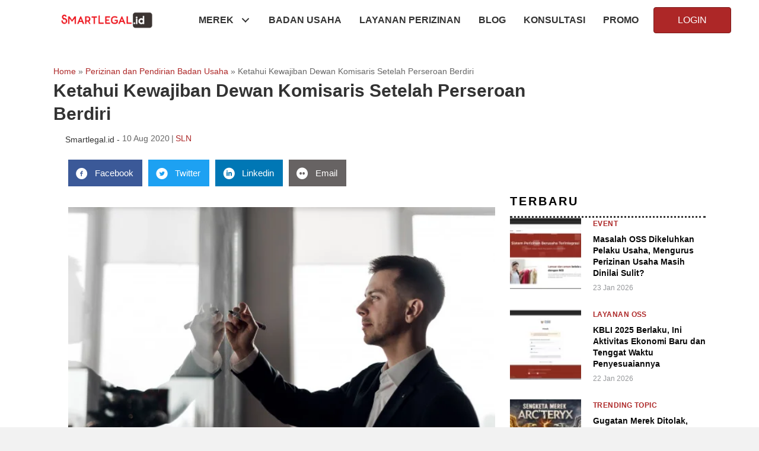

--- FILE ---
content_type: text/html; charset=UTF-8
request_url: https://smartlegal.id/badan-usaha/2020/08/10/ketahui-kewajiban-dewan-komisaris-setelah-perseroan-berdiri/
body_size: 46967
content:
<!DOCTYPE html><html lang="en-US"><head><script data-no-optimize="1" type="5f976000ebcd380d70340617-text/javascript">var litespeed_docref=sessionStorage.getItem("litespeed_docref");litespeed_docref&&(Object.defineProperty(document,"referrer",{get:function(){return litespeed_docref}}),sessionStorage.removeItem("litespeed_docref"));</script> <meta charset="UTF-8" /><meta name='viewport' content='width=device-width, initial-scale=1.0' /><meta http-equiv='X-UA-Compatible' content='IE=edge' /><link rel="profile" href="https://gmpg.org/xfn/11" /><style>/* Custom BSA_PRO Styles */

	/* fonts */

	/* form */
	.bsaProOrderingForm {   }
	.bsaProInput input,
	.bsaProInput input[type='file'],
	.bsaProSelectSpace select,
	.bsaProInputsRight .bsaInputInner,
	.bsaProInputsRight .bsaInputInner label {   }
	.bsaProPrice  {  }
	.bsaProDiscount  {   }
	.bsaProOrderingForm .bsaProSubmit,
	.bsaProOrderingForm .bsaProSubmit:hover,
	.bsaProOrderingForm .bsaProSubmit:active {   }

	/* alerts */
	.bsaProAlert,
	.bsaProAlert > a,
	.bsaProAlert > a:hover,
	.bsaProAlert > a:focus {  }
	.bsaProAlertSuccess {  }
	.bsaProAlertFailed {  }

	/* stats */
	.bsaStatsWrapper .ct-chart .ct-series.ct-series-b .ct-bar,
	.bsaStatsWrapper .ct-chart .ct-series.ct-series-b .ct-line,
	.bsaStatsWrapper .ct-chart .ct-series.ct-series-b .ct-point,
	.bsaStatsWrapper .ct-chart .ct-series.ct-series-b .ct-slice.ct-donut { stroke: #673AB7 !important; }

	.bsaStatsWrapper  .ct-chart .ct-series.ct-series-a .ct-bar,
	.bsaStatsWrapper .ct-chart .ct-series.ct-series-a .ct-line,
	.bsaStatsWrapper .ct-chart .ct-series.ct-series-a .ct-point,
	.bsaStatsWrapper .ct-chart .ct-series.ct-series-a .ct-slice.ct-donut { stroke: #FBCD39 !important; }

	/* Custom CSS */</style><meta name='robots' content='index, follow, max-image-preview:large, max-snippet:-1, max-video-preview:-1' /><style>img:is([sizes="auto" i], [sizes^="auto," i]) { contain-intrinsic-size: 3000px 1500px }</style> <script type="litespeed/javascript">var jbp_elements_ajax_url="https://smartlegal.id/?ajax-request=jbp_elements"</script><link rel="preload" href="https://smartlegal.id/wp-content/plugins/rate-my-post/public/css/fonts/ratemypost.ttf" type="font/ttf" as="font" crossorigin="anonymous">
 <script data-cfasync="false" data-pagespeed-no-defer>var gtm4wp_datalayer_name = "dataLayer";
	var dataLayer = dataLayer || [];

	const gtm4wp_scrollerscript_debugmode         = false;
	const gtm4wp_scrollerscript_callbacktime      = 100;
	const gtm4wp_scrollerscript_readerlocation    = 150;
	const gtm4wp_scrollerscript_contentelementid  = "content";
	const gtm4wp_scrollerscript_scannertime       = 60;</script>  <script id="google_gtagjs-js-consent-mode-data-layer" type="litespeed/javascript">window.dataLayer=window.dataLayer||[];function gtag(){dataLayer.push(arguments)}
gtag('consent','default',{"ad_personalization":"denied","ad_storage":"denied","ad_user_data":"denied","analytics_storage":"denied","functionality_storage":"denied","security_storage":"denied","personalization_storage":"denied","region":["AT","BE","BG","CH","CY","CZ","DE","DK","EE","ES","FI","FR","GB","GR","HR","HU","IE","IS","IT","LI","LT","LU","LV","MT","NL","NO","PL","PT","RO","SE","SI","SK"],"wait_for_update":500});window._googlesitekitConsentCategoryMap={"statistics":["analytics_storage"],"marketing":["ad_storage","ad_user_data","ad_personalization"],"functional":["functionality_storage","security_storage"],"preferences":["personalization_storage"]};window._googlesitekitConsents={"ad_personalization":"denied","ad_storage":"denied","ad_user_data":"denied","analytics_storage":"denied","functionality_storage":"denied","security_storage":"denied","personalization_storage":"denied","region":["AT","BE","BG","CH","CY","CZ","DE","DK","EE","ES","FI","FR","GB","GR","HR","HU","IE","IS","IT","LI","LT","LU","LV","MT","NL","NO","PL","PT","RO","SE","SI","SK"],"wait_for_update":500}</script> <title>Ketahui Kewajiban Dewan Komisaris Setelah Perseroan Berdiri</title><meta name="description" content="Dewan Komisaris memiliki kewajiban seperti organ Perseroan lainnya setelah Perseroan berdiri. Apa saja kewajibannya? Baca disini." /><link rel="canonical" href="https://smartlegal.id/badan-usaha/2020/08/10/ketahui-kewajiban-dewan-komisaris-setelah-perseroan-berdiri/" /><meta property="og:locale" content="en_US" /><meta property="og:type" content="article" /><meta property="og:title" content="Ketahui Kewajiban Dewan Komisaris Setelah Perseroan Berdiri" /><meta property="og:description" content="Dewan Komisaris memiliki kewajiban seperti organ Perseroan lainnya setelah Perseroan berdiri. Apa saja kewajibannya? Baca disini." /><meta property="og:url" content="https://smartlegal.id/badan-usaha/2020/08/10/ketahui-kewajiban-dewan-komisaris-setelah-perseroan-berdiri/" /><meta property="og:site_name" content="SmartLegal.id" /><meta property="article:publisher" content="https://www.facebook.com/SmartLegaldotID" /><meta property="article:published_time" content="2020-08-10T01:38:58+00:00" /><meta property="og:image" content="https://smartlegal.id/wp-content/uploads/2020/08/Dewan-Komisaris-memiliki-kewajiban-seperti-organ-Perseroan-lainnya-setelah-Perseroan-berdiri.jpg" /><meta property="og:image:width" content="626" /><meta property="og:image:height" content="417" /><meta property="og:image:type" content="image/jpeg" /><meta name="author" content="SLN" /><meta name="twitter:card" content="summary_large_image" /><meta name="twitter:creator" content="@smartlegalid" /><meta name="twitter:site" content="@smartlegalid" /><meta name="twitter:label1" content="Written by" /><meta name="twitter:data1" content="SLN" /><meta name="twitter:label2" content="Est. reading time" /><meta name="twitter:data2" content="2 minutes" /> <script type="application/ld+json" class="yoast-schema-graph">{"@context":"https://schema.org","@graph":[{"@type":"Article","@id":"https://smartlegal.id/badan-usaha/2020/08/10/ketahui-kewajiban-dewan-komisaris-setelah-perseroan-berdiri/#article","isPartOf":{"@id":"https://smartlegal.id/badan-usaha/2020/08/10/ketahui-kewajiban-dewan-komisaris-setelah-perseroan-berdiri/"},"author":{"name":"SLN","@id":"https://smartlegal.id/#/schema/person/d966fd26663f70fe414da9fc09592582"},"headline":"Ketahui Kewajiban Dewan Komisaris Setelah Perseroan Berdiri","datePublished":"2020-08-10T01:38:58+00:00","dateModified":"2020-08-10T01:38:58+00:00","mainEntityOfPage":{"@id":"https://smartlegal.id/badan-usaha/2020/08/10/ketahui-kewajiban-dewan-komisaris-setelah-perseroan-berdiri/"},"wordCount":417,"commentCount":0,"publisher":{"@id":"https://smartlegal.id/#organization"},"image":{"@id":"https://smartlegal.id/badan-usaha/2020/08/10/ketahui-kewajiban-dewan-komisaris-setelah-perseroan-berdiri/#primaryimage"},"thumbnailUrl":"https://smartlegal.id/wp-content/uploads/2020/08/Dewan-Komisaris-memiliki-kewajiban-seperti-organ-Perseroan-lainnya-setelah-Perseroan-berdiri.jpg","keywords":["Dewan Komisaris","Kewajiban dewan komisaris","Organ PT"],"articleSection":["Perizinan dan Pendirian Badan Usaha"],"inLanguage":"en-US"},{"@type":"WebPage","@id":"https://smartlegal.id/badan-usaha/2020/08/10/ketahui-kewajiban-dewan-komisaris-setelah-perseroan-berdiri/","url":"https://smartlegal.id/badan-usaha/2020/08/10/ketahui-kewajiban-dewan-komisaris-setelah-perseroan-berdiri/","name":"Ketahui Kewajiban Dewan Komisaris Setelah Perseroan Berdiri","isPartOf":{"@id":"https://smartlegal.id/#website"},"primaryImageOfPage":{"@id":"https://smartlegal.id/badan-usaha/2020/08/10/ketahui-kewajiban-dewan-komisaris-setelah-perseroan-berdiri/#primaryimage"},"image":{"@id":"https://smartlegal.id/badan-usaha/2020/08/10/ketahui-kewajiban-dewan-komisaris-setelah-perseroan-berdiri/#primaryimage"},"thumbnailUrl":"https://smartlegal.id/wp-content/uploads/2020/08/Dewan-Komisaris-memiliki-kewajiban-seperti-organ-Perseroan-lainnya-setelah-Perseroan-berdiri.jpg","datePublished":"2020-08-10T01:38:58+00:00","dateModified":"2020-08-10T01:38:58+00:00","description":"Dewan Komisaris memiliki kewajiban seperti organ Perseroan lainnya setelah Perseroan berdiri. Apa saja kewajibannya? Baca disini.","breadcrumb":{"@id":"https://smartlegal.id/badan-usaha/2020/08/10/ketahui-kewajiban-dewan-komisaris-setelah-perseroan-berdiri/#breadcrumb"},"inLanguage":"en-US","potentialAction":[{"@type":"ReadAction","target":["https://smartlegal.id/badan-usaha/2020/08/10/ketahui-kewajiban-dewan-komisaris-setelah-perseroan-berdiri/"]}]},{"@type":"ImageObject","inLanguage":"en-US","@id":"https://smartlegal.id/badan-usaha/2020/08/10/ketahui-kewajiban-dewan-komisaris-setelah-perseroan-berdiri/#primaryimage","url":"https://smartlegal.id/wp-content/uploads/2020/08/Dewan-Komisaris-memiliki-kewajiban-seperti-organ-Perseroan-lainnya-setelah-Perseroan-berdiri.jpg","contentUrl":"https://smartlegal.id/wp-content/uploads/2020/08/Dewan-Komisaris-memiliki-kewajiban-seperti-organ-Perseroan-lainnya-setelah-Perseroan-berdiri.jpg","width":626,"height":417,"caption":"Dewan Komisaris memiliki kewajiban seperti organ Perseroan lainnya setelah Perseroan berdiri"},{"@type":"BreadcrumbList","@id":"https://smartlegal.id/badan-usaha/2020/08/10/ketahui-kewajiban-dewan-komisaris-setelah-perseroan-berdiri/#breadcrumb","itemListElement":[{"@type":"ListItem","position":1,"name":"Home","item":"https://smartlegal.id/"},{"@type":"ListItem","position":2,"name":"Perizinan dan Pendirian Badan Usaha","item":"https://smartlegal.id/category/badan-usaha/"},{"@type":"ListItem","position":3,"name":"Ketahui Kewajiban Dewan Komisaris Setelah Perseroan Berdiri"}]},{"@type":"WebSite","@id":"https://smartlegal.id/#website","url":"https://smartlegal.id/","name":"SmartLegal.id","description":"Your Personal Legal Team","publisher":{"@id":"https://smartlegal.id/#organization"},"potentialAction":[{"@type":"SearchAction","target":{"@type":"EntryPoint","urlTemplate":"https://smartlegal.id/?s={search_term_string}"},"query-input":{"@type":"PropertyValueSpecification","valueRequired":true,"valueName":"search_term_string"}}],"inLanguage":"en-US"},{"@type":"Organization","@id":"https://smartlegal.id/#organization","name":"SMARTLEGAL.ID","url":"https://smartlegal.id/","logo":{"@type":"ImageObject","inLanguage":"en-US","@id":"https://smartlegal.id/#/schema/logo/image/","url":"https://smartlegal.id/wp-content/uploads/2018/10/Logo-SLID-251018.png","contentUrl":"https://smartlegal.id/wp-content/uploads/2018/10/Logo-SLID-251018.png","width":2000,"height":512,"caption":"SMARTLEGAL.ID"},"image":{"@id":"https://smartlegal.id/#/schema/logo/image/"},"sameAs":["https://www.facebook.com/SmartLegaldotID","https://x.com/smartlegalid"]},{"@type":"Person","@id":"https://smartlegal.id/#/schema/person/d966fd26663f70fe414da9fc09592582","name":"SLN","image":{"@type":"ImageObject","inLanguage":"en-US","@id":"https://smartlegal.id/#/schema/person/image/","url":"https://smartlegal.id/wp-content/litespeed/avatar/6bcc76de065ec99cd37a0371fcda99dc.jpg?ver=1768980571","contentUrl":"https://smartlegal.id/wp-content/litespeed/avatar/6bcc76de065ec99cd37a0371fcda99dc.jpg?ver=1768980571","caption":"SLN"},"url":"https://smartlegal.id/author/sln/"}]}</script> <link rel='dns-prefetch' href='//www.googletagmanager.com' /><link rel='dns-prefetch' href='//fonts.googleapis.com' /><link href='https://fonts.gstatic.com' crossorigin rel='preconnect' /><link rel="alternate" type="application/rss+xml" title="SmartLegal.id &raquo; Feed" href="https://smartlegal.id/feed/" /><link rel="alternate" type="text/calendar" title="SmartLegal.id &raquo; iCal Feed" href="https://smartlegal.id/events/?ical=1" /><link rel="preload" href="https://smartlegal.id/wp-content/plugins/bb-plugin/fonts/fontawesome/5.15.4/webfonts/fa-brands-400.woff2" as="font" type="font/woff2" crossorigin="anonymous"><link rel="preload" href="https://smartlegal.id/wp-content/plugins/bb-plugin/fonts/fontawesome/5.15.4/webfonts/fa-solid-900.woff2" as="font" type="font/woff2" crossorigin="anonymous"><link data-optimized="2" rel="stylesheet" href="https://smartlegal.id/wp-content/litespeed/css/0021ff16a6b6242035072b9233407a29.css?ver=c58b8" /><style id='wp-block-library-theme-inline-css'>.wp-block-audio :where(figcaption){color:#555;font-size:13px;text-align:center}.is-dark-theme .wp-block-audio :where(figcaption){color:#ffffffa6}.wp-block-audio{margin:0 0 1em}.wp-block-code{border:1px solid #ccc;border-radius:4px;font-family:Menlo,Consolas,monaco,monospace;padding:.8em 1em}.wp-block-embed :where(figcaption){color:#555;font-size:13px;text-align:center}.is-dark-theme .wp-block-embed :where(figcaption){color:#ffffffa6}.wp-block-embed{margin:0 0 1em}.blocks-gallery-caption{color:#555;font-size:13px;text-align:center}.is-dark-theme .blocks-gallery-caption{color:#ffffffa6}:root :where(.wp-block-image figcaption){color:#555;font-size:13px;text-align:center}.is-dark-theme :root :where(.wp-block-image figcaption){color:#ffffffa6}.wp-block-image{margin:0 0 1em}.wp-block-pullquote{border-bottom:4px solid;border-top:4px solid;color:currentColor;margin-bottom:1.75em}.wp-block-pullquote cite,.wp-block-pullquote footer,.wp-block-pullquote__citation{color:currentColor;font-size:.8125em;font-style:normal;text-transform:uppercase}.wp-block-quote{border-left:.25em solid;margin:0 0 1.75em;padding-left:1em}.wp-block-quote cite,.wp-block-quote footer{color:currentColor;font-size:.8125em;font-style:normal;position:relative}.wp-block-quote:where(.has-text-align-right){border-left:none;border-right:.25em solid;padding-left:0;padding-right:1em}.wp-block-quote:where(.has-text-align-center){border:none;padding-left:0}.wp-block-quote.is-large,.wp-block-quote.is-style-large,.wp-block-quote:where(.is-style-plain){border:none}.wp-block-search .wp-block-search__label{font-weight:700}.wp-block-search__button{border:1px solid #ccc;padding:.375em .625em}:where(.wp-block-group.has-background){padding:1.25em 2.375em}.wp-block-separator.has-css-opacity{opacity:.4}.wp-block-separator{border:none;border-bottom:2px solid;margin-left:auto;margin-right:auto}.wp-block-separator.has-alpha-channel-opacity{opacity:1}.wp-block-separator:not(.is-style-wide):not(.is-style-dots){width:100px}.wp-block-separator.has-background:not(.is-style-dots){border-bottom:none;height:1px}.wp-block-separator.has-background:not(.is-style-wide):not(.is-style-dots){height:2px}.wp-block-table{margin:0 0 1em}.wp-block-table td,.wp-block-table th{word-break:normal}.wp-block-table :where(figcaption){color:#555;font-size:13px;text-align:center}.is-dark-theme .wp-block-table :where(figcaption){color:#ffffffa6}.wp-block-video :where(figcaption){color:#555;font-size:13px;text-align:center}.is-dark-theme .wp-block-video :where(figcaption){color:#ffffffa6}.wp-block-video{margin:0 0 1em}:root :where(.wp-block-template-part.has-background){margin-bottom:0;margin-top:0;padding:1.25em 2.375em}</style><style id='classic-theme-styles-inline-css'>/*! This file is auto-generated */
.wp-block-button__link{color:#fff;background-color:#32373c;border-radius:9999px;box-shadow:none;text-decoration:none;padding:calc(.667em + 2px) calc(1.333em + 2px);font-size:1.125em}.wp-block-file__button{background:#32373c;color:#fff;text-decoration:none}</style><style id='global-styles-inline-css'>:root{--wp--preset--aspect-ratio--square: 1;--wp--preset--aspect-ratio--4-3: 4/3;--wp--preset--aspect-ratio--3-4: 3/4;--wp--preset--aspect-ratio--3-2: 3/2;--wp--preset--aspect-ratio--2-3: 2/3;--wp--preset--aspect-ratio--16-9: 16/9;--wp--preset--aspect-ratio--9-16: 9/16;--wp--preset--color--black: #000000;--wp--preset--color--cyan-bluish-gray: #abb8c3;--wp--preset--color--white: #ffffff;--wp--preset--color--pale-pink: #f78da7;--wp--preset--color--vivid-red: #cf2e2e;--wp--preset--color--luminous-vivid-orange: #ff6900;--wp--preset--color--luminous-vivid-amber: #fcb900;--wp--preset--color--light-green-cyan: #7bdcb5;--wp--preset--color--vivid-green-cyan: #00d084;--wp--preset--color--pale-cyan-blue: #8ed1fc;--wp--preset--color--vivid-cyan-blue: #0693e3;--wp--preset--color--vivid-purple: #9b51e0;--wp--preset--color--fl-heading-text: #333333;--wp--preset--color--fl-body-bg: #f2f2f2;--wp--preset--color--fl-body-text: #666666;--wp--preset--color--fl-accent: #ad2727;--wp--preset--color--fl-accent-hover: #7f0000;--wp--preset--color--fl-topbar-bg: #ffffff;--wp--preset--color--fl-topbar-text: #757575;--wp--preset--color--fl-topbar-link: #2b7bb9;--wp--preset--color--fl-topbar-hover: #2b7bb9;--wp--preset--color--fl-header-bg: #ffffff;--wp--preset--color--fl-header-text: #757575;--wp--preset--color--fl-header-link: #757575;--wp--preset--color--fl-header-hover: #2b7bb9;--wp--preset--color--fl-nav-bg: #ffffff;--wp--preset--color--fl-nav-link: #757575;--wp--preset--color--fl-nav-hover: #2b7bb9;--wp--preset--color--fl-content-bg: #ffffff;--wp--preset--color--fl-footer-widgets-bg: #ffffff;--wp--preset--color--fl-footer-widgets-text: #757575;--wp--preset--color--fl-footer-widgets-link: #2b7bb9;--wp--preset--color--fl-footer-widgets-hover: #2b7bb9;--wp--preset--color--fl-footer-bg: #ffffff;--wp--preset--color--fl-footer-text: #757575;--wp--preset--color--fl-footer-link: #2b7bb9;--wp--preset--color--fl-footer-hover: #2b7bb9;--wp--preset--gradient--vivid-cyan-blue-to-vivid-purple: linear-gradient(135deg,rgba(6,147,227,1) 0%,rgb(155,81,224) 100%);--wp--preset--gradient--light-green-cyan-to-vivid-green-cyan: linear-gradient(135deg,rgb(122,220,180) 0%,rgb(0,208,130) 100%);--wp--preset--gradient--luminous-vivid-amber-to-luminous-vivid-orange: linear-gradient(135deg,rgba(252,185,0,1) 0%,rgba(255,105,0,1) 100%);--wp--preset--gradient--luminous-vivid-orange-to-vivid-red: linear-gradient(135deg,rgba(255,105,0,1) 0%,rgb(207,46,46) 100%);--wp--preset--gradient--very-light-gray-to-cyan-bluish-gray: linear-gradient(135deg,rgb(238,238,238) 0%,rgb(169,184,195) 100%);--wp--preset--gradient--cool-to-warm-spectrum: linear-gradient(135deg,rgb(74,234,220) 0%,rgb(151,120,209) 20%,rgb(207,42,186) 40%,rgb(238,44,130) 60%,rgb(251,105,98) 80%,rgb(254,248,76) 100%);--wp--preset--gradient--blush-light-purple: linear-gradient(135deg,rgb(255,206,236) 0%,rgb(152,150,240) 100%);--wp--preset--gradient--blush-bordeaux: linear-gradient(135deg,rgb(254,205,165) 0%,rgb(254,45,45) 50%,rgb(107,0,62) 100%);--wp--preset--gradient--luminous-dusk: linear-gradient(135deg,rgb(255,203,112) 0%,rgb(199,81,192) 50%,rgb(65,88,208) 100%);--wp--preset--gradient--pale-ocean: linear-gradient(135deg,rgb(255,245,203) 0%,rgb(182,227,212) 50%,rgb(51,167,181) 100%);--wp--preset--gradient--electric-grass: linear-gradient(135deg,rgb(202,248,128) 0%,rgb(113,206,126) 100%);--wp--preset--gradient--midnight: linear-gradient(135deg,rgb(2,3,129) 0%,rgb(40,116,252) 100%);--wp--preset--font-size--small: 13px;--wp--preset--font-size--medium: 20px;--wp--preset--font-size--large: 36px;--wp--preset--font-size--x-large: 42px;--wp--preset--spacing--20: 0.44rem;--wp--preset--spacing--30: 0.67rem;--wp--preset--spacing--40: 1rem;--wp--preset--spacing--50: 1.5rem;--wp--preset--spacing--60: 2.25rem;--wp--preset--spacing--70: 3.38rem;--wp--preset--spacing--80: 5.06rem;--wp--preset--shadow--natural: 6px 6px 9px rgba(0, 0, 0, 0.2);--wp--preset--shadow--deep: 12px 12px 50px rgba(0, 0, 0, 0.4);--wp--preset--shadow--sharp: 6px 6px 0px rgba(0, 0, 0, 0.2);--wp--preset--shadow--outlined: 6px 6px 0px -3px rgba(255, 255, 255, 1), 6px 6px rgba(0, 0, 0, 1);--wp--preset--shadow--crisp: 6px 6px 0px rgba(0, 0, 0, 1);}:where(.is-layout-flex){gap: 0.5em;}:where(.is-layout-grid){gap: 0.5em;}body .is-layout-flex{display: flex;}.is-layout-flex{flex-wrap: wrap;align-items: center;}.is-layout-flex > :is(*, div){margin: 0;}body .is-layout-grid{display: grid;}.is-layout-grid > :is(*, div){margin: 0;}:where(.wp-block-columns.is-layout-flex){gap: 2em;}:where(.wp-block-columns.is-layout-grid){gap: 2em;}:where(.wp-block-post-template.is-layout-flex){gap: 1.25em;}:where(.wp-block-post-template.is-layout-grid){gap: 1.25em;}.has-black-color{color: var(--wp--preset--color--black) !important;}.has-cyan-bluish-gray-color{color: var(--wp--preset--color--cyan-bluish-gray) !important;}.has-white-color{color: var(--wp--preset--color--white) !important;}.has-pale-pink-color{color: var(--wp--preset--color--pale-pink) !important;}.has-vivid-red-color{color: var(--wp--preset--color--vivid-red) !important;}.has-luminous-vivid-orange-color{color: var(--wp--preset--color--luminous-vivid-orange) !important;}.has-luminous-vivid-amber-color{color: var(--wp--preset--color--luminous-vivid-amber) !important;}.has-light-green-cyan-color{color: var(--wp--preset--color--light-green-cyan) !important;}.has-vivid-green-cyan-color{color: var(--wp--preset--color--vivid-green-cyan) !important;}.has-pale-cyan-blue-color{color: var(--wp--preset--color--pale-cyan-blue) !important;}.has-vivid-cyan-blue-color{color: var(--wp--preset--color--vivid-cyan-blue) !important;}.has-vivid-purple-color{color: var(--wp--preset--color--vivid-purple) !important;}.has-black-background-color{background-color: var(--wp--preset--color--black) !important;}.has-cyan-bluish-gray-background-color{background-color: var(--wp--preset--color--cyan-bluish-gray) !important;}.has-white-background-color{background-color: var(--wp--preset--color--white) !important;}.has-pale-pink-background-color{background-color: var(--wp--preset--color--pale-pink) !important;}.has-vivid-red-background-color{background-color: var(--wp--preset--color--vivid-red) !important;}.has-luminous-vivid-orange-background-color{background-color: var(--wp--preset--color--luminous-vivid-orange) !important;}.has-luminous-vivid-amber-background-color{background-color: var(--wp--preset--color--luminous-vivid-amber) !important;}.has-light-green-cyan-background-color{background-color: var(--wp--preset--color--light-green-cyan) !important;}.has-vivid-green-cyan-background-color{background-color: var(--wp--preset--color--vivid-green-cyan) !important;}.has-pale-cyan-blue-background-color{background-color: var(--wp--preset--color--pale-cyan-blue) !important;}.has-vivid-cyan-blue-background-color{background-color: var(--wp--preset--color--vivid-cyan-blue) !important;}.has-vivid-purple-background-color{background-color: var(--wp--preset--color--vivid-purple) !important;}.has-black-border-color{border-color: var(--wp--preset--color--black) !important;}.has-cyan-bluish-gray-border-color{border-color: var(--wp--preset--color--cyan-bluish-gray) !important;}.has-white-border-color{border-color: var(--wp--preset--color--white) !important;}.has-pale-pink-border-color{border-color: var(--wp--preset--color--pale-pink) !important;}.has-vivid-red-border-color{border-color: var(--wp--preset--color--vivid-red) !important;}.has-luminous-vivid-orange-border-color{border-color: var(--wp--preset--color--luminous-vivid-orange) !important;}.has-luminous-vivid-amber-border-color{border-color: var(--wp--preset--color--luminous-vivid-amber) !important;}.has-light-green-cyan-border-color{border-color: var(--wp--preset--color--light-green-cyan) !important;}.has-vivid-green-cyan-border-color{border-color: var(--wp--preset--color--vivid-green-cyan) !important;}.has-pale-cyan-blue-border-color{border-color: var(--wp--preset--color--pale-cyan-blue) !important;}.has-vivid-cyan-blue-border-color{border-color: var(--wp--preset--color--vivid-cyan-blue) !important;}.has-vivid-purple-border-color{border-color: var(--wp--preset--color--vivid-purple) !important;}.has-vivid-cyan-blue-to-vivid-purple-gradient-background{background: var(--wp--preset--gradient--vivid-cyan-blue-to-vivid-purple) !important;}.has-light-green-cyan-to-vivid-green-cyan-gradient-background{background: var(--wp--preset--gradient--light-green-cyan-to-vivid-green-cyan) !important;}.has-luminous-vivid-amber-to-luminous-vivid-orange-gradient-background{background: var(--wp--preset--gradient--luminous-vivid-amber-to-luminous-vivid-orange) !important;}.has-luminous-vivid-orange-to-vivid-red-gradient-background{background: var(--wp--preset--gradient--luminous-vivid-orange-to-vivid-red) !important;}.has-very-light-gray-to-cyan-bluish-gray-gradient-background{background: var(--wp--preset--gradient--very-light-gray-to-cyan-bluish-gray) !important;}.has-cool-to-warm-spectrum-gradient-background{background: var(--wp--preset--gradient--cool-to-warm-spectrum) !important;}.has-blush-light-purple-gradient-background{background: var(--wp--preset--gradient--blush-light-purple) !important;}.has-blush-bordeaux-gradient-background{background: var(--wp--preset--gradient--blush-bordeaux) !important;}.has-luminous-dusk-gradient-background{background: var(--wp--preset--gradient--luminous-dusk) !important;}.has-pale-ocean-gradient-background{background: var(--wp--preset--gradient--pale-ocean) !important;}.has-electric-grass-gradient-background{background: var(--wp--preset--gradient--electric-grass) !important;}.has-midnight-gradient-background{background: var(--wp--preset--gradient--midnight) !important;}.has-small-font-size{font-size: var(--wp--preset--font-size--small) !important;}.has-medium-font-size{font-size: var(--wp--preset--font-size--medium) !important;}.has-large-font-size{font-size: var(--wp--preset--font-size--large) !important;}.has-x-large-font-size{font-size: var(--wp--preset--font-size--x-large) !important;}
:where(.wp-block-post-template.is-layout-flex){gap: 1.25em;}:where(.wp-block-post-template.is-layout-grid){gap: 1.25em;}
:where(.wp-block-columns.is-layout-flex){gap: 2em;}:where(.wp-block-columns.is-layout-grid){gap: 2em;}
:root :where(.wp-block-pullquote){font-size: 1.5em;line-height: 1.6;}</style><style id='rate-my-post-inline-css'>.rmp-rating-widget .rmp-icon--ratings {  font-size: 30px;}</style><style id='ez-toc-inline-css'>div#ez-toc-container .ez-toc-title {font-size: 120%;}div#ez-toc-container .ez-toc-title {font-weight: 600;}div#ez-toc-container ul li {font-size: 95%;}div#ez-toc-container ul li {font-weight: 500;}div#ez-toc-container nav ul ul li {font-size: 90%;}
.ez-toc-container-direction {direction: ltr;}.ez-toc-counter ul{counter-reset: item ;}.ez-toc-counter nav ul li a::before {content: counters(item, '.', decimal) '. ';display: inline-block;counter-increment: item;flex-grow: 0;flex-shrink: 0;margin-right: .2em; float: left; }.ez-toc-widget-direction {direction: ltr;}.ez-toc-widget-container ul{counter-reset: item ;}.ez-toc-widget-container nav ul li a::before {content: counters(item, '.', decimal) '. ';display: inline-block;counter-increment: item;flex-grow: 0;flex-shrink: 0;margin-right: .2em; float: left; }</style><style id='dominant-color-styles-inline-css'>img[data-dominant-color]:not(.has-transparency) { background-color: var(--dominant-color); }</style> <script type="litespeed/javascript" data-src="https://smartlegal.id/wp-includes/js/jquery/jquery.min.js" id="jquery-core-js"></script> <script id="thickbox-js-extra" type="litespeed/javascript">var thickboxL10n={"next":"Next >","prev":"< Prev","image":"Image","of":"of","close":"Close","noiframes":"This feature requires inline frames. You have iframes disabled or your browser does not support them.","loadingAnimation":"https:\/\/smartlegal.id\/wp-includes\/js\/thickbox\/loadingAnimation.gif"}</script>  <script type="litespeed/javascript" data-src="https://www.googletagmanager.com/gtag/js?id=G-EQ0P78SRHF" id="google_gtagjs-js"></script> <script id="google_gtagjs-js-after" type="litespeed/javascript">window.dataLayer=window.dataLayer||[];function gtag(){dataLayer.push(arguments)}
gtag("set","linker",{"domains":["smartlegal.id"]});gtag("js",new Date());gtag("set","developer_id.dZTNiMT",!0);gtag("config","G-EQ0P78SRHF",{"googlesitekit_post_type":"post"})</script> <link rel="EditURI" type="application/rsd+xml" title="RSD" href="https://smartlegal.id/xmlrpc.php?rsd" /><meta name="generator" content="WordPress 6.8.3" /><link rel='shortlink' href='https://smartlegal.id/?p=5977' /><link rel="alternate" title="oEmbed (JSON)" type="application/json+oembed" href="https://smartlegal.id/wp-json/oembed/1.0/embed?url=https%3A%2F%2Fsmartlegal.id%2Fbadan-usaha%2F2020%2F08%2F10%2Fketahui-kewajiban-dewan-komisaris-setelah-perseroan-berdiri%2F" /><link rel="alternate" title="oEmbed (XML)" type="text/xml+oembed" href="https://smartlegal.id/wp-json/oembed/1.0/embed?url=https%3A%2F%2Fsmartlegal.id%2Fbadan-usaha%2F2020%2F08%2F10%2Fketahui-kewajiban-dewan-komisaris-setelah-perseroan-berdiri%2F&#038;format=xml" /> <script type="litespeed/javascript">var bb_powerpack={search_term:'',version:'2.37.6',getAjaxUrl:function(){return atob('aHR0cHM6Ly9zbWFydGxlZ2FsLmlkL3dwLWFkbWluL2FkbWluLWFqYXgucGhw')},callback:function(){}}</script> <meta name="generator" content="Site Kit by Google 1.144.0" /> <script type="litespeed/javascript">!function(f,b,e,v,n,t,s){if(f.fbq)return;n=f.fbq=function(){n.callMethod?n.callMethod.apply(n,arguments):n.queue.push(arguments)};if(!f._fbq)f._fbq=n;n.push=n;n.loaded=!0;n.version='2.0';n.queue=[];t=b.createElement(e);t.async=!0;t.src=v;s=b.getElementsByTagName(e)[0];s.parentNode.insertBefore(t,s)}(window,document,'script','https://connect.facebook.net/en_US/fbevents.js');fbq('init','7832740080095607');fbq('track','PageView')</script> <noscript><img height="1" width="1" style="display:none"
src="https://www.facebook.com/tr?id=7832740080095607&ev=PageView&noscript=1"
/></noscript><meta name="google-site-verification" content="D6W3NEkrNrRaankxVGH19oGjpYWyyu8cWTwoZkgtJgw" />
 <script type="litespeed/javascript">(function(w,d,s,l,i){w[l]=w[l]||[];w[l].push({'gtm.start':new Date().getTime(),event:'gtm.js'});var f=d.getElementsByTagName(s)[0],j=d.createElement(s),dl=l!='dataLayer'?'&l='+l:'';j.async=!0;j.src='https://www.googletagmanager.com/gtm.js?id='+i+dl;f.parentNode.insertBefore(j,f)})(window,document,'script','dataLayer','GTM-P3DBM53')</script> <meta name="generator" content="Performance Lab 2.5.0; modules: images/dominant-color-images, images/webp-support, images/webp-uploads"><style>div.content-inner {
			font-size:16px !important;
			line-height:2;
			text-align:justify;
		}
		div.content-inner p {
			margin:0 0 25px;
		}
		h2{
			font-size: 22px;
       		line-height: 1.5;
        	letter-spacing: 0px;
		}
		h3{
			font-size: 20px;
       		line-height: 1.5;
      		letter-spacing: 0px;
		}
		
		@media only screen and (min-width: 767px) {
			div.content-inner {
				font-size:18px !important;
				line-height:1.7;
				text-align:justify;
			}
			div.content-inner p {
				margin:0 0 25px;
			}
		}</style> <script type="litespeed/javascript">window.dataLayer.push({'pageCategory':'Perizinan dan Pendirian Badan Usaha','pageTitle':'Ketahui Kewajiban Dewan Komisaris Setelah Perseroan Berdiri','pagePostAuthor':'SLN','pagePostDate':'10 August 2020','pagePostCount':'410'})</script> <style>a:focus, .focus a {
			outline: none !important;
		}</style><meta name="tec-api-version" content="v1"><meta name="tec-api-origin" content="https://smartlegal.id"><link rel="alternate" href="https://smartlegal.id/wp-json/tribe/events/v1/" /> <script data-cfasync="false" data-pagespeed-no-defer type="text/javascript">var dataLayer_content = {"pageTitle":"Ketahui Kewajiban Dewan Komisaris Setelah Perseroan Berdiri","pagePostType":"post","pagePostType2":"single-post","pageCategory":["badan-usaha"],"pageAttributes":["dewan-komisaris","kewajiban-dewan-komisaris","organ-pt"],"pagePostAuthorID":1,"pagePostAuthor":"SLN","pagePostDate":"10 Aug 2020","pagePostDateYear":2020,"pagePostDateMonth":8,"pagePostDateDay":10,"pagePostDateDayName":"Monday","pagePostDateHour":8,"pagePostDateMinute":38,"pagePostDateIso":"2020-08-10T08:38:58+07:00","pagePostDateUnix":1597048738,"pagePostTerms":{"category":["Perizinan dan Pendirian Badan Usaha"],"post_tag":["Dewan Komisaris","Kewajiban dewan komisaris","Organ PT"],"meta":{"jbp-single-post":"a:3:{s:8:\"override\";s:1:\"0\";s:22:\"single_template_custom\";s:1:\"0\";s:5:\"nonce\";s:10:\"3036d1856a\";}","wpmm_postgrid_views":398}},"postCountOnPage":1,"postCountTotal":1};
	dataLayer.push( dataLayer_content );</script> <script data-cfasync="false">(function(w,d,s,l,i){w[l]=w[l]||[];w[l].push({'gtm.start':
new Date().getTime(),event:'gtm.js'});var f=d.getElementsByTagName(s)[0],
j=d.createElement(s),dl=l!='dataLayer'?'&l='+l:'';j.async=true;j.src=
'//www.googletagmanager.com/gtm.js?id='+i+dl;f.parentNode.insertBefore(j,f);
})(window,document,'script','dataLayer','GTM-P3DBM53');</script> <meta name="google-adsense-platform-account" content="ca-host-pub-2644536267352236"><meta name="google-adsense-platform-domain" content="sitekit.withgoogle.com"> <script type="litespeed/javascript">!function(f,b,e,v,n,t,s){if(f.fbq)return;n=f.fbq=function(){n.callMethod?n.callMethod.apply(n,arguments):n.queue.push(arguments)};if(!f._fbq)f._fbq=n;n.push=n;n.loaded=!0;n.version='2.0';n.queue=[];t=b.createElement(e);t.async=!0;t.src=v;s=b.getElementsByTagName(e)[0];s.parentNode.insertBefore(t,s)}(window,document,'script','https://connect.facebook.net/en_US/fbevents.js?v=next')</script>  <script type="litespeed/javascript">var url=window.location.origin+'?ob=open-bridge';fbq('set','openbridge','7832740080095607',url)</script> <script type="litespeed/javascript">fbq('init','7832740080095607',{},{"agent":"wordpress-6.8.3-3.0.16"})</script><script type="litespeed/javascript">fbq('track','PageView',[])</script> 
<noscript>
<img height="1" width="1" style="display:none" alt="fbpx"
src="https://www.facebook.com/tr?id=7832740080095607&ev=PageView&noscript=1" />
</noscript> <script type="litespeed/javascript">(function(w,d,s,l,i){w[l]=w[l]||[];w[l].push({'gtm.start':new Date().getTime(),event:'gtm.js'});var f=d.getElementsByTagName(s)[0],j=d.createElement(s),dl=l!='dataLayer'?'&l='+l:'';j.async=!0;j.src='https://www.googletagmanager.com/gtm.js?id='+i+dl;f.parentNode.insertBefore(j,f)})(window,document,'script','dataLayer','GTM-P3DBM53')</script> <link rel="icon" href="https://smartlegal.id/wp-content/uploads/2018/11/cropped-SLID-Favicon-051118-32x32.png" sizes="32x32" /><link rel="icon" href="https://smartlegal.id/wp-content/uploads/2018/11/cropped-SLID-Favicon-051118-192x192.png" sizes="192x192" /><link rel="apple-touch-icon" href="https://smartlegal.id/wp-content/uploads/2018/11/cropped-SLID-Favicon-051118-180x180.png" /><meta name="msapplication-TileImage" content="https://smartlegal.id/wp-content/uploads/2018/11/cropped-SLID-Favicon-051118-270x270.png" /><style id="jeg_dynamic_css" type="text/css" data-type="jeg_custom-css">.jeg_post_title, .jeg_post_title > a, jeg_archive_title { font-family: "Roboto", Helvetica,Arial,sans-serif;color : #0a0a0a;  } .jeg_post_meta, .jeg_post_meta .fa, .jeg_postblock .jeg_subcat_list > li > a:hover, .jeg_pl_md_card .jeg_post_category a, .jeg_postblock .jeg_subcat_list > li > a.current, .jeg_pl_md_5 .jeg_post_meta, .jeg_pl_md_5 .jeg_post_meta .fa, .jeg_post_category a { font-family: "Roboto", Helvetica,Arial,sans-serif;font-size: 10px;  } .jeg_post_excerpt,.jeg_readmore { font-family: "Roboto", Helvetica,Arial,sans-serif;font-size: 10px;  }</style><style id="wp-custom-css">.menu {
	text-transform:uppercase
}
.pp-post-meta a {
	color:#f2f2f2!important;
}

.panel-footer {
	padding:20px!important;
	margin-bottom:30px;
}
p {
	margin: 0 0 20px 0;
}

.footer p {
	margin: 10px 0 10px 0;
}

/* custom css untuk tombol search */
.fl-menu, .fl-page-nav-search FORM {
	margin-top:20px;
	border-top:3px solid #ed1f27;
}
.fl-page-nav-search a.fa-search {
	top:-2px;
	color:#ed1f27;
}
.fl-page-nav-search a:hover{
	color:#333!important;
}

/* css untuk warna background tombol menu */
.pp-advanced-menu-mobile-toggle {
	background:#f6f6f6;
	border-radius:9px;
	padding-top :20px;
	padding-bottom:20px;
}
a {
	color:#ad2727;
}

/*Judul pada post Grid*/
.pp-grid-tile-text {
	text-shadow: 3px 3px #0000005e;
}

/*Video*/
@media (min-width:768px){
	.iframe-container{
	margin-left:-150px;
	margin-right:-150px;
	padding-bottom:170px;
	}
}
.iframe-container {
  overflow: hidden;
  padding-top: 56.25%;
  position: relative;
	margin-bottom:40px;
}

.iframe-container iframe {
   border: 0;
   height: 100%;
   left: 0;
   position: absolute;
   top: 0;
   width: 100%;
}

/* 4x3 Aspect Ratio */
.iframe-container-4x3 {
  padding-top: 75%;
}

/*overlay thumbnail*/
.dark:after {
	content: '';
  position: absolute;
  width: inherit;
  height: inherit;
  top: 0;
  left: 0;
  background: rgba(255, 0, 0, 0.5);
}

.fl-node-5becdba7da3a4 ul.uabb-masonary-filters > li {
	border:0px;
	border-bottom: 2px solid #ed1f2761;
	margin:0px 15px 0px 15px;
}

blockquote {
	background: #eaeaea;
  padding: 40px 40px 20px 40px;
}

input[type=search] {
	background-color:rgba(0, 0, 0, 0);
	height:50px;
	color:rgba(0, 0, 0, 0);
	text-align:center
}
input[type=search]:focus {
	box-shadow: 1px 5px 10px rgba(0,0,0,0.15);
}

#jp-relatedposts {
	background-color:#eaeaea;
	padding:2em;
}
#jp-relatedposts h3.jp-relatedposts-headline em {
	font-size:16px
}

#tombol .uabb-infobox {
	border-radius:4px;
}

#jp-relatedposts .jp-relatedposts-items .jp-relatedposts-post {
	width:100%
}

ol ol, ol ul, ul ol, ul ul {
	margin-bottom:1em;
}


/* post background overlay */
.pp-content-post.pp-grid-style-9 .pp-post-featured-img a:last-child:before {
	background: linear-gradient(to bottom,rgba(0,0,0,0) 0%,rgba(0,0,0) 100%);
}</style> <script  type="litespeed/javascript">(function(m,e,t,r,i,k,a){m[i]=m[i]||function(){(m[i].a=m[i].a||[]).push(arguments)};m[i].l=1*new Date();k=e.createElement(t),a=e.getElementsByTagName(t)[0],k.async=1,k.src=r,a.parentNode.insertBefore(k,a)})(window,document,"script","https://mc.yandex.ru/metrika/tag.js","ym");ym(60963577,"init",{clickmap:!0,trackLinks:!0,accurateTrackBounce:!0,webvisor:!0})</script> <noscript><div><img src="https://mc.yandex.ru/watch/60963577" style="position:absolute; left:-9999px;" alt="" /></div></noscript></head><body class="wp-singular post-template-default single single-post postid-5977 single-format-standard wp-theme-bb-theme wp-child-theme-bb-theme-child fl-builder-2-9-0-1 fl-themer-1-0-1-2 fl-theme-1-7-18 tribe-no-js fl-theme-builder-footer fl-theme-builder-singular fl-framework-bootstrap-4 fl-preset-default fl-full-width fl-has-sidebar fl-search-active bb-powerpack-header-footer" itemscope="itemscope" itemtype="https://schema.org/WebPage">
<noscript>
<iframe data-lazyloaded="1" src="about:blank" data-litespeed-src="https://www.googletagmanager.com/ns.html?id=GTM-P3DBM53" height="0" width="0" style="display:none;visibility:hidden"></iframe>
</noscript>
<noscript><iframe data-lazyloaded="1" src="about:blank" data-litespeed-src="https://www.googletagmanager.com/ns.html?id=GTM-P3DBM53"
height="0" width="0" style="display:none;visibility:hidden"></iframe></noscript><noscript><iframe data-lazyloaded="1" src="about:blank" data-litespeed-src="https://www.googletagmanager.com/ns.html?id=GTM-P3DBM53" height="0" width="0" style="display:none;visibility:hidden" aria-hidden="true"></iframe></noscript>
<a aria-label="Skip to content" class="fl-screen-reader-text" href="#fl-main-content">Skip to content</a><div class="fl-page"><style id='fl-builder-layout-15188-inline-css'>.fl-node-h13cqsvlruef > .fl-row-content-wrap {background-color: #ffffff;}.fl-node-h13cqsvlruef .fl-row-content {max-width: 1100px;} .fl-node-h13cqsvlruef > .fl-row-content-wrap {padding-top:0px;padding-right:0px;padding-bottom:0px;padding-left:0px;}.fl-node-2cmtfgiobnl8 > .fl-row-content-wrap {background-color: #ffffff;}.fl-node-2cmtfgiobnl8 .fl-row-content {max-width: 1228px;} .fl-node-2cmtfgiobnl8 > .fl-row-content-wrap {padding-top:0px;padding-right:0px;padding-bottom:0px;padding-left:0px;}.fl-node-lo9wxt6hq38v {width: 20%;}@media(max-width: 992px) {.fl-builder-content .fl-node-lo9wxt6hq38v {width: 28% !important;max-width: none;-webkit-box-flex: 0 1 auto;-moz-box-flex: 0 1 auto;-webkit-flex: 0 1 auto;-ms-flex: 0 1 auto;flex: 0 1 auto;}}@media(max-width: 768px) {.fl-builder-content .fl-node-lo9wxt6hq38v {width: 50% !important;max-width: none;clear: none;float: left;}.fl-builder-content .fl-node-lo9wxt6hq38v > .fl-col-content {min-height: 0px;}}.fl-node-c03bonepkzm7 {width: 50%;}@media(max-width: 768px) {.fl-builder-content .fl-node-c03bonepkzm7 {width: 70% !important;max-width: none;clear: none;float: left;}.fl-builder-content .fl-node-c03bonepkzm7 > .fl-col-content {min-height: 0px;}}.fl-node-0bx6fhp1urzl {width: 72%;}@media(max-width: 992px) {.fl-builder-content .fl-node-0bx6fhp1urzl {width: 50% !important;max-width: none;-webkit-box-flex: 0 1 auto;-moz-box-flex: 0 1 auto;-webkit-flex: 0 1 auto;-ms-flex: 0 1 auto;flex: 0 1 auto;}}.fl-node-l82d0ko7ij5x {width: 50%;}@media(max-width: 768px) {.fl-builder-content .fl-node-l82d0ko7ij5x {width: 100% !important;max-width: none;clear: none;float: left;}}@media ( max-width: 768px ) { .fl-node-l82d0ko7ij5x.fl-col > .fl-col-content {margin-top:-12px;}}@media ( max-width: 768px ) { .fl-node-l82d0ko7ij5x.fl-col > .fl-col-content {padding-top:10px;padding-right:10px;padding-bottom:10px;padding-left:10px;}}.fl-node-a6fwx17r0eht {width: 8%;}@media(max-width: 992px) {.fl-builder-content .fl-node-a6fwx17r0eht {width: 0% !important;max-width: none;-webkit-box-flex: 0 1 auto;-moz-box-flex: 0 1 auto;-webkit-flex: 0 1 auto;-ms-flex: 0 1 auto;flex: 0 1 auto;}}@media(max-width: 768px) {.fl-builder-content .fl-node-a6fwx17r0eht {width: 13.61% !important;max-width: none;clear: none;float: left;}}.fl-node-iawkeqc1xsvz, .fl-node-iawkeqc1xsvz .fl-photo {text-align: left;}.fl-node-iawkeqc1xsvz .fl-photo-content, .fl-node-iawkeqc1xsvz .fl-photo-img {width: 170px;}@media(max-width: 768px) {.fl-node-iawkeqc1xsvz, .fl-node-iawkeqc1xsvz .fl-photo {text-align: center;}} .fl-node-iawkeqc1xsvz > .fl-module-content {margin-top:10px;margin-right:5px;margin-bottom:10px;margin-left:5px;}@media ( max-width: 768px ) { .fl-node-iawkeqc1xsvz.fl-module > .fl-module-content {margin-top:0px;margin-right:0px;margin-bottom:0px;margin-left:0px;}}.pp-advanced-menu ul,.pp-advanced-menu li {list-style: none;margin: 0;padding: 0;}.pp-advanced-menu .menu:before,.pp-advanced-menu .menu:after {content: '';display: table;clear: both;}.pp-advanced-menu:not(.off-canvas):not(.full-screen) .pp-advanced-menu-horizontal {display: inline-flex;flex-wrap: wrap;align-items: center;}.pp-advanced-menu .menu {padding-left: 0;}.pp-advanced-menu li {position: relative;}.pp-advanced-menu a {display: block;text-decoration: none;outline: 0;}.pp-advanced-menu a:hover,.pp-advanced-menu a:focus {text-decoration: none;outline: 0;}.pp-advanced-menu .sub-menu {width: 220px;}.pp-advanced-menu .pp-menu-nav {outline: 0;}.fl-module[data-node] .pp-advanced-menu .pp-advanced-menu-expanded .sub-menu {background-color: transparent;-webkit-box-shadow: none;-ms-box-shadow: none;box-shadow: none;}.pp-advanced-menu .pp-has-submenu:focus,.pp-advanced-menu .pp-has-submenu .sub-menu:focus,.pp-advanced-menu .pp-has-submenu-container:focus {outline: 0;}.pp-advanced-menu .pp-has-submenu-container {position: relative;}.pp-advanced-menu .pp-advanced-menu-accordion .pp-has-submenu > .sub-menu {display: none;}.pp-advanced-menu .pp-advanced-menu-horizontal .pp-has-submenu.pp-active .hide-heading > .sub-menu {box-shadow: none;display: block !important;}.pp-advanced-menu .pp-menu-toggle {position: absolute;top: 50%;right: 10px;cursor: pointer;}.pp-advanced-menu .pp-toggle-arrows .pp-menu-toggle:before,.pp-advanced-menu .pp-toggle-none .pp-menu-toggle:before {content: '';border-color: #333;}.pp-advanced-menu .pp-menu-expanded .pp-menu-toggle {display: none;}.pp-advanced-menu-mobile {display: flex;align-items: center;justify-content: center;}.fl-module-pp-advanced-menu .pp-advanced-menu-mobile-toggle {position: relative;padding: 8px;background-color: transparent;border: none;color: #333;border-radius: 0;cursor: pointer;line-height: 0;display: inline-flex;align-items: center;justify-content: center;}.pp-advanced-menu-mobile-toggle.text {width: 100%;text-align: center;}.pp-advanced-menu-mobile-toggle.hamburger .pp-advanced-menu-mobile-toggle-label,.pp-advanced-menu-mobile-toggle.hamburger-label .pp-advanced-menu-mobile-toggle-label {display: inline-block;margin-left: 10px;line-height: 0.8;}.pp-advanced-menu-mobile-toggle.hamburger .pp-svg-container,.pp-advanced-menu-mobile-toggle.hamburger-label .pp-svg-container {display: inline-block;position: relative;width: 1.4em;height: 1.4em;vertical-align: middle;}.pp-advanced-menu-mobile-toggle.hamburger .hamburger-menu,.pp-advanced-menu-mobile-toggle.hamburger-label .hamburger-menu {position: absolute;top: 0;left: 0;right: 0;bottom: 0;}.pp-advanced-menu-mobile-toggle.hamburger .hamburger-menu rect,.pp-advanced-menu-mobile-toggle.hamburger-label .hamburger-menu rect {fill: currentColor;}.pp-advanced-menu-mobile-toggle .pp-hamburger {font: inherit;display: inline-block;overflow: visible;margin: 0;cursor: pointer;transition-timing-function: linear;transition-duration: .15s;transition-property: opacity,filter;text-transform: none;color: inherit;border: 0;background-color: transparent;line-height: 0;}.pp-advanced-menu-mobile-toggle .pp-hamburger:focus {outline: none;}.pp-advanced-menu-mobile-toggle .pp-hamburger .pp-hamburger-box {position: relative;display: inline-block;width: 30px;height: 18px;}.pp-advanced-menu-mobile-toggle .pp-hamburger-box .pp-hamburger-inner {top: 50%;display: block;margin-top: -2px;transition-timing-function: cubic-bezier(0.55, 0.055, 0.675, 0.19);transition-duration: 75ms;}.pp-advanced-menu-mobile-toggle .pp-hamburger .pp-hamburger-box .pp-hamburger-inner,.pp-advanced-menu-mobile-toggle .pp-hamburger .pp-hamburger-box .pp-hamburger-inner:before,.pp-advanced-menu-mobile-toggle .pp-hamburger .pp-hamburger-box .pp-hamburger-inner:after {background-color: #000;position: absolute;width: 30px;height: 3px;transition-timing-function: ease;transition-duration: .15s;transition-property: transform;border-radius: 4px;}.pp-advanced-menu-mobile-toggle .pp-hamburger .pp-hamburger-box .pp-hamburger-inner:before, .pp-advanced-menu-mobile-toggle .pp-hamburger .pp-hamburger-box .pp-hamburger-inner:after {display: block;content: "";}.pp-advanced-menu-mobile-toggle .pp-hamburger .pp-hamburger-box .pp-hamburger-inner:before {transition: top 75ms ease .12s,opacity 75ms ease;top: -8px;}.pp-advanced-menu-mobile-toggle .pp-hamburger .pp-hamburger-box .pp-hamburger-inner:after {transition: bottom 75ms ease, transform 75ms cubic-bezier(0.55, 0.055, 0.675, 0.19) 0.12s;bottom: -8px;}.pp-advanced-menu.off-canvas .pp-off-canvas-menu .pp-menu-close-btn {position: relative;cursor: pointer;float: right;top: 20px;right: 20px;line-height: 1;z-index: 1;font-style: normal;font-family: Helvetica, Arial, sans-serif;font-weight: 100;}.pp-advanced-menu.off-canvas .pp-off-canvas-menu.pp-menu-right .pp-menu-close-btn {float: left;right: 0;left: 20px;}.pp-advanced-menu.off-canvas .pp-off-canvas-menu ul.menu {overflow-y: auto;width: 100%;}.pp-advanced-menu .pp-menu-overlay {position: fixed;width: 100%;height: 100%;top: 0;left: 0;background: rgba(0,0,0,0.8);z-index: 999;overflow-y: auto;overflow-x: hidden;min-height: 100vh;}html:not(.pp-full-screen-menu-open) .fl-builder-edit .pp-advanced-menu .pp-menu-overlay,html:not(.pp-off-canvas-menu-open) .fl-builder-edit .pp-advanced-menu .pp-menu-overlay {position: absolute;}.pp-advanced-menu .pp-menu-overlay > ul.menu {position: relative;top: 50%;width: 100%;height: 60%;margin: 0 auto;-webkit-transform: translateY(-50%);-moz-transform: translateY(-50%);transform: translateY(-50%);}.pp-advanced-menu .pp-overlay-fade {opacity: 0;visibility: hidden;-webkit-transition: opacity 0.5s, visibility 0s 0.5s;transition: opacity 0.5s, visibility 0s 0.5s;}.pp-advanced-menu.menu-open .pp-overlay-fade {opacity: 1;visibility: visible;-webkit-transition: opacity 0.5s;transition: opacity 0.5s;}.pp-advanced-menu .pp-overlay-corner {opacity: 0;visibility: hidden;-webkit-transform: translateY(50px) translateX(50px);-moz-transform: translateY(50px) translateX(50px);transform: translateY(50px) translateX(50px);-webkit-transition: opacity 0.5s, -webkit-transform 0.5s, visibility 0s 0.5s;-moz-transition: opacity 0.5s, -moz-transform 0.5s, visibility 0s 0.5s;transition: opacity 0.5s, transform 0.5s, visibility 0s 0.5s;}.pp-advanced-menu.menu-open .pp-overlay-corner {opacity: 1;visibility: visible;-webkit-transform: translateY(0%);-moz-transform: translateY(0%);transform: translateY(0%);-webkit-transition: opacity 0.5s, -webkit-transform 0.5s;-moz-transition: opacity 0.5s, -moz-transform 0.5s;transition: opacity 0.5s, transform 0.5s;}.pp-advanced-menu .pp-overlay-slide-down {visibility: hidden;-webkit-transform: translateY(-100%);-moz-transform: translateY(-100%);transform: translateY(-100%);-webkit-transition: -webkit-transform 0.4s ease-in-out, visibility 0s 0.4s;-moz-transition: -moz-transform 0.4s ease-in-out, visibility 0s 0.4s;transition: transform 0.4s ease-in-out, visibility 0s 0.4s;}.pp-advanced-menu.menu-open .pp-overlay-slide-down {visibility: visible;-webkit-transform: translateY(0%);-moz-transform: translateY(0%);transform: translateY(0%);-webkit-transition: -webkit-transform 0.4s ease-in-out;-moz-transition: -moz-transform 0.4s ease-in-out;transition: transform 0.4s ease-in-out;}.pp-advanced-menu .pp-overlay-scale {visibility: hidden;opacity: 0;-webkit-transform: scale(0.9);-moz-transform: scale(0.9);transform: scale(0.9);-webkit-transition: -webkit-transform 0.2s, opacity 0.2s, visibility 0s 0.2s;-moz-transition: -moz-transform 0.2s, opacity 0.2s, visibility 0s 0.2s;transition: transform 0.2s, opacity 0.2s, visibility 0s 0.2s;}.pp-advanced-menu.menu-open .pp-overlay-scale {visibility: visible;opacity: 1;-webkit-transform: scale(1);-moz-transform: scale(1);transform: scale(1);-webkit-transition: -webkit-transform 0.4s, opacity 0.4s;-moz-transition: -moz-transform 0.4s, opacity 0.4s;transition: transform 0.4s, opacity 0.4s;}.pp-advanced-menu .pp-overlay-door {visibility: hidden;width: 0;left: 50%;-webkit-transform: translateX(-50%);-moz-transform: translateX(-50%);transform: translateX(-50%);-webkit-transition: width 0.5s 0.3s, visibility 0s 0.8s;-moz-transition: width 0.5s 0.3s, visibility 0s 0.8s;transition: width 0.5s 0.3s, visibility 0s 0.8s;}.pp-advanced-menu.menu-open .pp-overlay-door {visibility: visible;width: 100%;-webkit-transition: width 0.5s;-moz-transition: width 0.5s;transition: width 0.5s;}.pp-advanced-menu .pp-overlay-door > ul.menu {left: 0;right: 0;-webkit-transform: translateY(-50%);-moz-transform: translateY(-50%);transform: translateY(-50%);}.pp-advanced-menu .pp-overlay-door > ul,.pp-advanced-menu .pp-overlay-door .pp-menu-close-btn {opacity: 0;-webkit-transition: opacity 0.3s 0.5s;-moz-transition: opacity 0.3s 0.5s;transition: opacity 0.3s 0.5s;}.pp-advanced-menu.menu-open .pp-overlay-door > ul,.pp-advanced-menu.menu-open .pp-overlay-door .pp-menu-close-btn {opacity: 1;-webkit-transition-delay: 0.5s;-moz-transition-delay: 0.5s;transition-delay: 0.5s;}.pp-advanced-menu.menu-close .pp-overlay-door > ul,.pp-advanced-menu.menu-close .pp-overlay-door .pp-menu-close-btn {-webkit-transition-delay: 0s;-moz-transition-delay: 0s;transition-delay: 0s;}.pp-advanced-menu .pp-menu-overlay .pp-toggle-arrows .pp-has-submenu-container a > span {}.pp-advanced-menu .pp-menu-overlay .pp-menu-close-btn {position: absolute;display: block;width: 55px;height: 45px;right: 20px;top: 50px;overflow: hidden;border: none;outline: none;z-index: 100;font-size: 30px;cursor: pointer;background-color: transparent;-webkit-touch-callout: none;-webkit-user-select: none;-khtml-user-select: none;-moz-user-select: none;-ms-user-select: none;user-select: none;-webkit-transition: background-color 0.3s;-moz-transition: background-color 0.3s;transition: background-color 0.3s;}.pp-advanced-menu .pp-menu-overlay .pp-menu-close-btn:before,.pp-advanced-menu .pp-menu-overlay .pp-menu-close-btn:after {content: '';position: absolute;left: 50%;width: 2px;height: 40px;background-color: #ffffff;-webkit-transition: -webkit-transform 0.3s;-moz-transition: -moz-transform 0.3s;transition: transform 0.3s;-webkit-transform: translateY(0) rotate(45deg);-moz-transform: translateY(0) rotate(45deg);transform: translateY(0) rotate(45deg);}.pp-advanced-menu .pp-menu-overlay .pp-menu-close-btn:after {-webkit-transform: translateY(0) rotate(-45deg);-moz-transform: translateY(0) rotate(-45deg);transform: translateY(0) rotate(-45deg);}.pp-advanced-menu .pp-off-canvas-menu {position: fixed;top: 0;z-index: 999998;width: 320px;height: 100%;opacity: 0;background: #333;overflow-y: auto;overflow-x: hidden;-ms-overflow-style: -ms-autohiding-scrollbar;-webkit-transition: all 0.5s;-moz-transition: all 0.5s;transition: all 0.5s;-webkit-perspective: 1000;-moz-perspective: 1000;perspective: 1000;backface-visibility: hidden;will-change: transform;-webkit-overflow-scrolling: touch;}.pp-advanced-menu .pp-off-canvas-menu.pp-menu-left {left: 0;-webkit-transform: translate3d(-350px, 0, 0);-moz-transform: translate3d(-350px, 0, 0);transform: translate3d(-350px, 0, 0);}.pp-advanced-menu .pp-off-canvas-menu.pp-menu-right {right: 0;-webkit-transform: translate3d(350px, 0, 0);-moz-transform: translate3d(350px, 0, 0);transform: translate3d(350px, 0, 0);}html.pp-off-canvas-menu-open .pp-advanced-menu.menu-open .pp-off-canvas-menu {-webkit-transform: translate3d(0, 0, 0);-moz-transform: translate3d(0, 0, 0);transform: translate3d(0, 0, 0);opacity: 1;}.pp-advanced-menu.off-canvas {overflow-y: auto;}.pp-advanced-menu.off-canvas .pp-clear {position: fixed;top: 0;left: 0;width: 100%;height: 100%;z-index: 999998;background: rgba(0,0,0,0.1);visibility: hidden;opacity: 0;-webkit-transition: all 0.5s ease-in-out;-moz-transition: all 0.5s ease-in-out;transition: all 0.5s ease-in-out;}.pp-advanced-menu.off-canvas.menu-open .pp-clear {visibility: visible;opacity: 1;}.fl-builder-edit .pp-advanced-menu.off-canvas .pp-clear {z-index: 100010;}.pp-advanced-menu .pp-off-canvas-menu .menu {margin-top: 0;}.pp-advanced-menu li.mega-menu .hide-heading > a,.pp-advanced-menu li.mega-menu .hide-heading > .pp-has-submenu-container,.pp-advanced-menu li.mega-menu-disabled .hide-heading > a,.pp-advanced-menu li.mega-menu-disabled .hide-heading > .pp-has-submenu-container {display: none;}ul.pp-advanced-menu-horizontal li.mega-menu {position: static;}ul.pp-advanced-menu-horizontal li.mega-menu > ul.sub-menu {top: inherit !important;left: 0 !important;right: 0 !important;width: 100%;background: #ffffff;}ul.pp-advanced-menu-horizontal li.mega-menu.pp-has-submenu:hover > ul.sub-menu,ul.pp-advanced-menu-horizontal li.mega-menu.pp-has-submenu.pp-active > ul.sub-menu{display: flex !important;}ul.pp-advanced-menu-horizontal li.mega-menu > ul.sub-menu li {border-color: transparent;}ul.pp-advanced-menu-horizontal li.mega-menu > ul.sub-menu > li {width: 100%;}ul.pp-advanced-menu-horizontal li.mega-menu > ul.sub-menu > li > .pp-has-submenu-container a {font-weight: bold;}ul.pp-advanced-menu-horizontal li.mega-menu > ul.sub-menu > li > .pp-has-submenu-container a:hover {background: transparent;}ul.pp-advanced-menu-horizontal li.mega-menu > ul.sub-menu .pp-menu-toggle {display: none;}ul.pp-advanced-menu-horizontal li.mega-menu > ul.sub-menu ul.sub-menu {background: transparent;-webkit-box-shadow: none;-ms-box-shadow: none;box-shadow: none;display: block;min-width: 0;opacity: 1;padding: 0;position: static;visibility: visible;}.pp-advanced-menu ul li.mega-menu a:not([href]) {color: unset;background: none;background-color: unset;}.rtl .pp-advanced-menu:not(.full-screen) .menu .pp-has-submenu .sub-menu {text-align: inherit;right: 0; left: auto;}.rtl .pp-advanced-menu .menu .pp-has-submenu .pp-has-submenu .sub-menu {right: 100%; left: auto;}.rtl .pp-advanced-menu .menu .pp-menu-toggle,.rtl .pp-advanced-menu.off-canvas .menu.pp-toggle-arrows .pp-menu-toggle {right: auto;left: 10px;}.rtl .pp-advanced-menu.off-canvas .menu.pp-toggle-arrows .pp-menu-toggle {left: 28px;}.rtl .pp-advanced-menu.full-screen .menu .pp-menu-toggle {left: 0;}.rtl .pp-advanced-menu:not(.off-canvas) .menu:not(.pp-advanced-menu-accordion) .pp-has-submenu .pp-has-submenu .pp-menu-toggle {right: auto;left: 0;}.rtl .pp-advanced-menu:not(.full-screen):not(.off-canvas) .menu:not(.pp-advanced-menu-accordion):not(.pp-advanced-menu-vertical) .pp-has-submenu .pp-has-submenu .pp-menu-toggle:before {-webkit-transform: translateY( -5px ) rotate( 135deg );-ms-transform: translateY( -5px ) rotate( 135deg );transform: translateY( -5px ) rotate( 135deg );}.rtl .pp-advanced-menu .menu .pp-has-submenu-container > a > span,.rtl .pp-advanced-menu .menu.pp-advanced-menu-horizontal.pp-toggle-arrows .pp-has-submenu-container > a > span {padding-right: 0;padding-left: 28px;}.rtl .pp-advanced-menu.off-canvas .menu .pp-has-submenu-container > a > span,.rtl .pp-advanced-menu.off-canvas .menu.pp-advanced-menu-horizontal.pp-toggle-arrows .pp-has-submenu-container > a > span {padding-left: 0;}.pp-advanced-menu li .pp-search-form-wrap {position: absolute;right: 0;top: 100%;z-index: 10;opacity: 0;visibility: hidden;transition: all 0.2s ease-in-out;}.pp-advanced-menu li:not(.pp-search-active) .pp-search-form-wrap {height: 0;}.pp-advanced-menu li.pp-search-active .pp-search-form-wrap {opacity: 1;visibility: visible;}.pp-advanced-menu li .pp-search-form-wrap .pp-search-form__icon {display: none;}.pp-advanced-menuli .pp-search-form__container {max-width: 100%;}.pp-advanced-menu.off-canvas li .pp-search-form-wrap,.pp-advanced-menu.off-canvas li .pp-search-form__container {width: 100%;position: static;}.pp-advanced-menu.full-screen li .pp-search-form-wrap {max-width: 100%;}.pp-advanced-menu .pp-advanced-menu-accordion li .pp-search-form-wrap {width: 100%;}.pp-advanced-menu .pp-advanced-menu-accordion.pp-menu-align-center li .pp-search-form__container {margin: 0 auto;}.pp-advanced-menu .pp-advanced-menu-accordion.pp-menu-align-right li .pp-search-form__container {margin-right: 0;margin-left: auto;}.pp-advanced-menu li.pp-menu-cart-item .pp-menu-cart-icon {margin-right: 5px;}@media (max-width: 768px) {}.fl-node-gtiljkd7osfb .pp-advanced-menu-horizontal {justify-content: center;}.fl-node-gtiljkd7osfb .pp-advanced-menu .menu > li {}.fl-node-gtiljkd7osfb .pp-advanced-menu .pp-has-submenu-container a > span {padding-right: 0;}.fl-node-gtiljkd7osfb-clone {display: none;}.fl-node-gtiljkd7osfb .pp-advanced-menu .menu > li > a,.fl-node-gtiljkd7osfb .pp-advanced-menu .menu > li > .pp-has-submenu-container > a {border-style: solid;border-top-width: 0px;border-bottom-width: 0px;border-left-width: 0px;border-right-width: 0px;border-color: ;background-color: #ffffff;color: #333333;}.fl-node-gtiljkd7osfb .pp-advanced-menu .menu > li > a:hover,.fl-node-gtiljkd7osfb .pp-advanced-menu .menu > li > a:focus,.fl-node-gtiljkd7osfb .pp-advanced-menu .menu > li > .pp-has-submenu-container > a:hover,.fl-node-gtiljkd7osfb .pp-advanced-menu .menu > li > .pp-has-submenu-container > a:focus {}.fl-node-gtiljkd7osfb .pp-advanced-menu .pp-toggle-arrows .pp-menu-toggle:before,.fl-node-gtiljkd7osfb .pp-advanced-menu .pp-toggle-none .pp-menu-toggle:before {border-color: #333333;}.fl-node-gtiljkd7osfb .pp-advanced-menu .pp-toggle-arrows li:hover .pp-menu-toggle:before,.fl-node-gtiljkd7osfb .pp-advanced-menu .pp-toggle-none li:hover .pp-menu-toggle:before,.fl-node-gtiljkd7osfb .pp-advanced-menu .pp-toggle-arrows li.focus .pp-menu-toggle:before,.fl-node-gtiljkd7osfb .pp-advanced-menu .pp-toggle-none li.focus .pp-menu-toggle:before {border-color: #333333;}.fl-node-gtiljkd7osfb .pp-advanced-menu .pp-toggle-arrows li a:hover .pp-menu-toggle:before,.fl-node-gtiljkd7osfb .pp-advanced-menu .pp-toggle-none li a:hover .pp-menu-toggle:before,.fl-node-gtiljkd7osfb .pp-advanced-menu .pp-toggle-arrows li a:focus .pp-menu-toggle:before,.fl-node-gtiljkd7osfb .pp-advanced-menu .pp-toggle-none li a:focus .pp-menu-toggle:before {border-color: #333333;}.fl-node-gtiljkd7osfb .menu > li > a:hover,.fl-node-gtiljkd7osfb .menu > li > a:focus,.fl-node-gtiljkd7osfb .menu > li:hover > .pp-has-submenu-container > a,.fl-node-gtiljkd7osfb .menu > li.focus > .pp-has-submenu-container > a,.fl-node-gtiljkd7osfb .menu > li.current-menu-item > a,.fl-node-gtiljkd7osfb .menu > li.current-menu-item > .pp-has-submenu-container > a {background-color: #ffffff;color: #333333;}.fl-node-gtiljkd7osfb .pp-advanced-menu .pp-toggle-arrows .pp-has-submenu-container:hover .pp-menu-toggle:before,.fl-node-gtiljkd7osfb .pp-advanced-menu .pp-toggle-arrows .pp-has-submenu-container.focus .pp-menu-toggle:before,.fl-node-gtiljkd7osfb .pp-advanced-menu .pp-toggle-arrows li.current-menu-item > .pp-has-submenu-container .pp-menu-toggle:before,.fl-node-gtiljkd7osfb .pp-advanced-menu .pp-toggle-none .pp-has-submenu-container:hover .pp-menu-toggle:before,.fl-node-gtiljkd7osfb .pp-advanced-menu .pp-toggle-none .pp-has-submenu-container.focus .pp-menu-toggle:before,.fl-node-gtiljkd7osfb .pp-advanced-menu .pp-toggle-none li.current-menu-item > .pp-has-submenu-container .pp-menu-toggle:before {border-color: #333333;}.fl-node-gtiljkd7osfb .menu .pp-has-submenu .sub-menu {display: none;}.fl-node-gtiljkd7osfb .pp-advanced-menu .sub-menu {}@media (min-width: 768px) {.fl-node-gtiljkd7osfb .pp-advanced-menu .sub-menu {width: 220px;}}.fl-node-gtiljkd7osfb ul.pp-advanced-menu-horizontal li.mega-menu > ul.sub-menu {}.fl-node-gtiljkd7osfb .pp-advanced-menu .sub-menu > li > a,.fl-node-gtiljkd7osfb .pp-advanced-menu .sub-menu > li > .pp-has-submenu-container > a {border-width: 0;border-style: solid;border-bottom-width: px;border-color: ;background-color: rgba(175,22,22,0.78);color: #ffffff;}.fl-node-gtiljkd7osfb .pp-advanced-menu .sub-menu > li > a:hover,.fl-node-gtiljkd7osfb .pp-advanced-menu .sub-menu > li > a:focus,.fl-node-gtiljkd7osfb .pp-advanced-menu .sub-menu > li > .pp-has-submenu-container > a:hover,.fl-node-gtiljkd7osfb .pp-advanced-menu .sub-menu > li > .pp-has-submenu-container > a:focus {}.fl-node-gtiljkd7osfb .pp-advanced-menu .sub-menu > li:last-child > a:not(:focus),.fl-node-gtiljkd7osfb .pp-advanced-menu .sub-menu > li:last-child > .pp-has-submenu-container > a:not(:focus) {border: 0;}.fl-node-gtiljkd7osfb .pp-advanced-menu .sub-menu > li > a:hover,.fl-node-gtiljkd7osfb .pp-advanced-menu .sub-menu > li > a:focus,.fl-node-gtiljkd7osfb .pp-advanced-menu .sub-menu > li > .pp-has-submenu-container > a:hover,.fl-node-gtiljkd7osfb .pp-advanced-menu .sub-menu > li > .pp-has-submenu-container > a:focus,.fl-node-gtiljkd7osfb .pp-advanced-menu .sub-menu > li.current-menu-item > a,.fl-node-gtiljkd7osfb .pp-advanced-menu .sub-menu > li.current-menu-item > .pp-has-submenu-container > a {background-color: rgba(175,22,22,0.78);color: #ffffff;}.fl-node-gtiljkd7osfb .pp-advanced-menu .pp-toggle-arrows .sub-menu .pp-menu-toggle:before,.fl-node-gtiljkd7osfb .pp-advanced-menu .pp-toggle-none .sub-menu .pp-menu-toggle:before {border-color: #ffffff;}.fl-node-gtiljkd7osfb .pp-advanced-menu .pp-toggle-arrows .sub-menu li:hover .pp-menu-toggle:before,.fl-node-gtiljkd7osfb .pp-advanced-menu .pp-toggle-none .sub-menu li:hover .pp-menu-toggle:before {border-color: #ffffff;}.fl-node-gtiljkd7osfb .pp-advanced-menu .pp-menu-toggle:before {content: '';position: absolute;right: 50%;top: 50%;z-index: 1;display: block;width: 9px;height: 9px;margin: -5px -5px 0 0;border-right: 2px solid;border-bottom: 2px solid;-webkit-transform-origin: right bottom;-ms-transform-origin: right bottom;transform-origin: right bottom;-webkit-transform: translateX( -5px ) rotate( 45deg );-ms-transform: translateX( -5px ) rotate( 45deg );transform: translateX( -5px ) rotate( 45deg );}.fl-node-gtiljkd7osfb .pp-advanced-menu .pp-has-submenu.pp-active > .pp-has-submenu-container .pp-menu-toggle {-webkit-transform: rotate( -180deg );-ms-transform: rotate( -180deg );transform: rotate( -180deg );}.fl-node-gtiljkd7osfb .pp-advanced-menu .pp-menu-toggle {}.fl-node-gtiljkd7osfb .pp-advanced-menu-horizontal.pp-toggle-arrows .pp-has-submenu-container a {padding-right: 29px;}.fl-node-gtiljkd7osfb .pp-advanced-menu-horizontal.pp-toggle-arrows .pp-has-submenu-container > a > span {padding-right: 29px;}.fl-node-gtiljkd7osfb .pp-advanced-menu-horizontal.pp-toggle-arrows .pp-menu-toggle,.fl-node-gtiljkd7osfb .pp-advanced-menu-horizontal.pp-toggle-none .pp-menu-toggle {width: 29px;height: 29px;margin: -14.5px 0 0;}.fl-node-gtiljkd7osfb .pp-advanced-menu-horizontal.pp-toggle-arrows .pp-menu-toggle,.fl-node-gtiljkd7osfb .pp-advanced-menu-horizontal.pp-toggle-none .pp-menu-toggle,.fl-node-gtiljkd7osfb .pp-advanced-menu-vertical.pp-toggle-arrows .pp-menu-toggle,.fl-node-gtiljkd7osfb .pp-advanced-menu-vertical.pp-toggle-none .pp-menu-toggle {width: 29px;height: 29px;margin: -14.5px 0 0;}.fl-node-gtiljkd7osfb .pp-advanced-menu li:first-child {border-top: none;}@media only screen and (max-width: 768px) {.fl-node-gtiljkd7osfb .pp-advanced-menu-mobile-toggle + .pp-clear + .pp-menu-nav ul.menu {display: none;}.fl-node-gtiljkd7osfb .pp-advanced-menu:not(.off-canvas):not(.full-screen) .pp-advanced-menu-horizontal {display: block;}.fl-node-gtiljkd7osfb:not(.fl-node-gtiljkd7osfb-clone):not(.pp-menu-full-screen):not(.pp-menu-off-canvas) .pp-menu-position-below .pp-menu-nav {display: none;}}@media ( max-width: 768px ) {.fl-node-gtiljkd7osfb .pp-advanced-menu .menu {margin-top: 20px;}.fl-node-gtiljkd7osfb .pp-advanced-menu .menu {}.fl-node-gtiljkd7osfb .pp-advanced-menu .menu > li {margin-left: 0 !important;margin-right: 0 !important;}.fl-node-gtiljkd7osfb .pp-advanced-menu .pp-off-canvas-menu .pp-menu-close-btn,.fl-node-gtiljkd7osfb .pp-advanced-menu .pp-menu-overlay .pp-menu-close-btn {display: block;}.fl-node-gtiljkd7osfb .pp-advanced-menu .sub-menu {box-shadow: none;border: 0;}} @media ( min-width: 769px ) {.fl-node-gtiljkd7osfb .menu > li {display: inline-block;}.fl-node-gtiljkd7osfb .menu li {border-top: none;}.fl-node-gtiljkd7osfb .menu li:first-child {border: none;}.fl-node-gtiljkd7osfb .menu li li {border-left: none;}.fl-node-gtiljkd7osfb .menu .pp-has-submenu .sub-menu {position: absolute;top: 100%;left: 0;z-index: 10;visibility: hidden;opacity: 0;text-align:left;}.fl-node-gtiljkd7osfb .pp-has-submenu .pp-has-submenu .sub-menu {top: 0;left: 100%;}.fl-node-gtiljkd7osfb .pp-advanced-menu .pp-has-submenu:hover > .sub-menu,.fl-node-gtiljkd7osfb .pp-advanced-menu .pp-has-submenu.pp-active .sub-menu {display: block;visibility: visible;opacity: 1;}.fl-node-gtiljkd7osfb .menu .pp-has-submenu.pp-menu-submenu-right .sub-menu {top: 100%;left: inherit;right: 0;}.fl-node-gtiljkd7osfb .menu .pp-has-submenu .pp-has-submenu.pp-menu-submenu-right .sub-menu {top: 0;left: inherit;right: 100%;}.fl-node-gtiljkd7osfb .pp-advanced-menu .pp-has-submenu.pp-active > .pp-has-submenu-container .pp-menu-toggle {-webkit-transform: none;-ms-transform: none;transform: none;}.fl-node-gtiljkd7osfb .pp-advanced-menu .pp-has-submenu .pp-has-submenu .pp-menu-toggle:before {-webkit-transform: translateY( -5px ) rotate( -45deg );-ms-transform: translateY( -5px ) rotate( -45deg );transform: translateY( -5px ) rotate( -45deg );}div.fl-node-gtiljkd7osfb .pp-advanced-menu-mobile-toggle {display: none;}} .fl-node-gtiljkd7osfb .pp-advanced-menu-mobile {text-align: center;justify-content: center;}.fl-builder-content .fl-node-gtiljkd7osfb.fl-module .pp-advanced-menu-mobile .pp-advanced-menu-mobile-toggle,.fl-page .fl-builder-content .fl-node-gtiljkd7osfb.fl-module .pp-advanced-menu-mobile .pp-advanced-menu-mobile-toggle {}.fl-node-gtiljkd7osfb .pp-advanced-menu-mobile-toggle .pp-hamburger .pp-hamburger-box,.fl-node-gtiljkd7osfb .pp-advanced-menu-mobile-toggle .pp-hamburger .pp-hamburger-box .pp-hamburger-inner,.fl-node-gtiljkd7osfb .pp-advanced-menu-mobile-toggle .pp-hamburger .pp-hamburger-box .pp-hamburger-inner:before,.fl-node-gtiljkd7osfb .pp-advanced-menu-mobile-toggle .pp-hamburger .pp-hamburger-box .pp-hamburger-inner:after {width: 30px;}.fl-node-gtiljkd7osfb .pp-advanced-menu-mobile-toggle .pp-hamburger .pp-hamburger-box .pp-hamburger-inner,.fl-node-gtiljkd7osfb .pp-advanced-menu-mobile-toggle .pp-hamburger .pp-hamburger-box .pp-hamburger-inner:before,.fl-node-gtiljkd7osfb .pp-advanced-menu-mobile-toggle .pp-hamburger .pp-hamburger-box .pp-hamburger-inner:after {height: 3px;}.fl-node-gtiljkd7osfb .pp-advanced-menu-mobile-toggle i {font-size: 30px;}.fl-node-gtiljkd7osfb .pp-advanced-menu-mobile-toggle rect {fill: #333333;}@media ( min-width: 769px ) {.fl-node-gtiljkd7osfb .pp-advanced-menu ul.sub-menu {padding: 0;}.fl-node-gtiljkd7osfb .pp-advanced-menu-horizontal.pp-toggle-arrows .pp-has-submenu-container > a > span {padding-right: 29px;}}@media only screen and (max-width: 1200px) {.fl-node-gtiljkd7osfb .pp-advanced-menu-horizontal {}.fl-node-gtiljkd7osfb .pp-advanced-menu .menu > li {}.fl-node-gtiljkd7osfb .pp-advanced-menu-mobile {justify-content: center;}}@media only screen and (max-width: 992px) {.fl-node-gtiljkd7osfb .pp-advanced-menu-horizontal {}.fl-node-gtiljkd7osfb .pp-advanced-menu .menu > li {}.fl-node-gtiljkd7osfb .pp-advanced-menu .sub-menu > li > a,.fl-node-gtiljkd7osfb .pp-advanced-menu .sub-menu > li > .pp-has-submenu-container > a {border-bottom-width: px;background-color: ;}.fl-node-gtiljkd7osfb .pp-advanced-menu .sub-menu {width: auto;}.fl-node-gtiljkd7osfb .pp-advanced-menu-mobile {justify-content: center;}.fl-node-gtiljkd7osfb .pp-advanced-menu-mobile-toggle {}}@media only screen and (max-width: 768px) {.fl-node-gtiljkd7osfb div.pp-advanced-menu {text-align: center;}.fl-node-gtiljkd7osfb .pp-advanced-menu-horizontal {}.fl-node-gtiljkd7osfb .pp-advanced-menu .menu > li {}.fl-node-gtiljkd7osfb .pp-advanced-menu .menu > li > a,.fl-node-gtiljkd7osfb .pp-advanced-menu .menu > li > .pp-has-submenu-container > a {}.fl-node-gtiljkd7osfb .pp-advanced-menu .sub-menu > li > a,.fl-node-gtiljkd7osfb .pp-advanced-menu .sub-menu > li > .pp-has-submenu-container > a {border-bottom-width: px;background-color: ;}.fl-node-gtiljkd7osfb .pp-advanced-menu-mobile {text-align: right;justify-content: flex-end;}.fl-node-gtiljkd7osfb .pp-advanced-menu-mobile-toggle {}}@media only screen and ( max-width: 768px ) {.fl-node-gtiljkd7osfb .pp-advanced-menu {text-align: center;}.fl-node-gtiljkd7osfb .pp-advanced-menu-mobile-toggle {text-align: right;-webkit-justify-content: flex-end;-ms-flex-pack: flex-end;justify-content: flex-end;}}.fl-node-gtiljkd7osfb .pp-advanced-menu {text-align: center;}.fl-node-gtiljkd7osfb .pp-advanced-menu .menu a {font-family: Inter, sans-serif;font-weight: 600;font-size: 16px;letter-spacing: 0px;}.fl-node-gtiljkd7osfb .pp-advanced-menu .menu > li > a, .fl-node-gtiljkd7osfb .pp-advanced-menu .menu > li > .pp-has-submenu-container > a {padding-top: 15px;padding-right: 15px;padding-bottom: 15px;padding-left: 15px;}.fl-node-gtiljkd7osfb .pp-advanced-menu .sub-menu > li > a, .fl-node-gtiljkd7osfb .pp-advanced-menu .sub-menu > li > .pp-has-submenu-container > a {padding-top: 10px;padding-right: 10px;padding-bottom: 10px;padding-left: 10px;} .fl-node-gtiljkd7osfb > .fl-module-content {margin-top:5px;margin-right:5px;margin-bottom:5px;margin-left:5px;}.fl-node-rniug2z4mowb, .fl-node-rniug2z4mowb .fl-photo {text-align: left;}@media(max-width: 768px) {.fl-node-rniug2z4mowb, .fl-node-rniug2z4mowb .fl-photo {text-align: center;}} .fl-node-rniug2z4mowb > .fl-module-content {margin-top:10px;margin-right:5px;margin-bottom:10px;margin-left:0px;}@media ( max-width: 768px ) { .fl-node-rniug2z4mowb.fl-module > .fl-module-content {margin-top:10px;margin-right:0px;margin-bottom:-40px;margin-left:-50px;}}.fl-node-qsezrw2h7xpk .pp-advanced-menu-horizontal {justify-content: center;}.fl-node-qsezrw2h7xpk .pp-advanced-menu .menu > li {}.fl-node-qsezrw2h7xpk .pp-advanced-menu .pp-has-submenu-container a > span {padding-right: 0;}.fl-node-qsezrw2h7xpk-clone {display: none;}.fl-node-qsezrw2h7xpk .pp-advanced-menu .menu > li > a,.fl-node-qsezrw2h7xpk .pp-advanced-menu .menu > li > .pp-has-submenu-container > a {border-style: solid;border-top-width: 0px;border-bottom-width: 0px;border-left-width: 0px;border-right-width: 0px;border-color: ;background-color: #af1616;color: #ffffff;}.fl-node-qsezrw2h7xpk .pp-advanced-menu .menu > li > a:hover,.fl-node-qsezrw2h7xpk .pp-advanced-menu .menu > li > a:focus,.fl-node-qsezrw2h7xpk .pp-advanced-menu .menu > li > .pp-has-submenu-container > a:hover,.fl-node-qsezrw2h7xpk .pp-advanced-menu .menu > li > .pp-has-submenu-container > a:focus {}.fl-node-qsezrw2h7xpk .pp-advanced-menu .pp-toggle-arrows .pp-menu-toggle:before,.fl-node-qsezrw2h7xpk .pp-advanced-menu .pp-toggle-none .pp-menu-toggle:before {border-color: #ffffff;}.fl-node-qsezrw2h7xpk .pp-advanced-menu .pp-toggle-arrows li:hover .pp-menu-toggle:before,.fl-node-qsezrw2h7xpk .pp-advanced-menu .pp-toggle-none li:hover .pp-menu-toggle:before,.fl-node-qsezrw2h7xpk .pp-advanced-menu .pp-toggle-arrows li.focus .pp-menu-toggle:before,.fl-node-qsezrw2h7xpk .pp-advanced-menu .pp-toggle-none li.focus .pp-menu-toggle:before {border-color: #f2f2f2;}.fl-node-qsezrw2h7xpk .pp-advanced-menu .pp-toggle-arrows li a:hover .pp-menu-toggle:before,.fl-node-qsezrw2h7xpk .pp-advanced-menu .pp-toggle-none li a:hover .pp-menu-toggle:before,.fl-node-qsezrw2h7xpk .pp-advanced-menu .pp-toggle-arrows li a:focus .pp-menu-toggle:before,.fl-node-qsezrw2h7xpk .pp-advanced-menu .pp-toggle-none li a:focus .pp-menu-toggle:before {border-color: #f2f2f2;}.fl-node-qsezrw2h7xpk .menu > li > a:hover,.fl-node-qsezrw2h7xpk .menu > li > a:focus,.fl-node-qsezrw2h7xpk .menu > li:hover > .pp-has-submenu-container > a,.fl-node-qsezrw2h7xpk .menu > li.focus > .pp-has-submenu-container > a,.fl-node-qsezrw2h7xpk .menu > li.current-menu-item > a,.fl-node-qsezrw2h7xpk .menu > li.current-menu-item > .pp-has-submenu-container > a {background-color: #af1616;color: #f2f2f2;}.fl-node-qsezrw2h7xpk .pp-advanced-menu .pp-toggle-arrows .pp-has-submenu-container:hover .pp-menu-toggle:before,.fl-node-qsezrw2h7xpk .pp-advanced-menu .pp-toggle-arrows .pp-has-submenu-container.focus .pp-menu-toggle:before,.fl-node-qsezrw2h7xpk .pp-advanced-menu .pp-toggle-arrows li.current-menu-item > .pp-has-submenu-container .pp-menu-toggle:before,.fl-node-qsezrw2h7xpk .pp-advanced-menu .pp-toggle-none .pp-has-submenu-container:hover .pp-menu-toggle:before,.fl-node-qsezrw2h7xpk .pp-advanced-menu .pp-toggle-none .pp-has-submenu-container.focus .pp-menu-toggle:before,.fl-node-qsezrw2h7xpk .pp-advanced-menu .pp-toggle-none li.current-menu-item > .pp-has-submenu-container .pp-menu-toggle:before {border-color: #f2f2f2;}.fl-node-qsezrw2h7xpk .pp-advanced-menu .sub-menu {background-color: #bf2918;}@media (min-width: 768px) {.fl-node-qsezrw2h7xpk .pp-advanced-menu .sub-menu {width: 350px;}}.fl-node-qsezrw2h7xpk ul.pp-advanced-menu-horizontal li.mega-menu > ul.sub-menu {background: #bf2918;}.fl-node-qsezrw2h7xpk .pp-advanced-menu .sub-menu > li > a,.fl-node-qsezrw2h7xpk .pp-advanced-menu .sub-menu > li > .pp-has-submenu-container > a {border-width: 0;border-style: solid;border-bottom-width: px;border-color: ;background-color: #bf2918;color: #ffffff;}.fl-node-qsezrw2h7xpk .pp-advanced-menu .sub-menu > li > a:hover,.fl-node-qsezrw2h7xpk .pp-advanced-menu .sub-menu > li > a:focus,.fl-node-qsezrw2h7xpk .pp-advanced-menu .sub-menu > li > .pp-has-submenu-container > a:hover,.fl-node-qsezrw2h7xpk .pp-advanced-menu .sub-menu > li > .pp-has-submenu-container > a:focus {}.fl-node-qsezrw2h7xpk .pp-advanced-menu .sub-menu > li:last-child > a:not(:focus),.fl-node-qsezrw2h7xpk .pp-advanced-menu .sub-menu > li:last-child > .pp-has-submenu-container > a:not(:focus) {border: 0;}.fl-node-qsezrw2h7xpk .pp-advanced-menu .sub-menu > li > a:hover,.fl-node-qsezrw2h7xpk .pp-advanced-menu .sub-menu > li > a:focus,.fl-node-qsezrw2h7xpk .pp-advanced-menu .sub-menu > li > .pp-has-submenu-container > a:hover,.fl-node-qsezrw2h7xpk .pp-advanced-menu .sub-menu > li > .pp-has-submenu-container > a:focus,.fl-node-qsezrw2h7xpk .pp-advanced-menu .sub-menu > li.current-menu-item > a,.fl-node-qsezrw2h7xpk .pp-advanced-menu .sub-menu > li.current-menu-item > .pp-has-submenu-container > a {background-color: #bf2918;color: #ffffff;}.fl-node-qsezrw2h7xpk .pp-advanced-menu .pp-toggle-arrows .sub-menu .pp-menu-toggle:before,.fl-node-qsezrw2h7xpk .pp-advanced-menu .pp-toggle-none .sub-menu .pp-menu-toggle:before {border-color: #ffffff;}.fl-node-qsezrw2h7xpk .pp-advanced-menu .pp-toggle-arrows .sub-menu li:hover .pp-menu-toggle:before,.fl-node-qsezrw2h7xpk .pp-advanced-menu .pp-toggle-none .sub-menu li:hover .pp-menu-toggle:before {border-color: #ffffff;}.fl-node-qsezrw2h7xpk .pp-advanced-menu .pp-menu-toggle:before {content: '';position: absolute;right: 50%;top: 50%;z-index: 1;display: block;width: 9px;height: 9px;margin: -5px -5px 0 0;border-right: 2px solid;border-bottom: 2px solid;-webkit-transform-origin: right bottom;-ms-transform-origin: right bottom;transform-origin: right bottom;-webkit-transform: translateX( -5px ) rotate( 45deg );-ms-transform: translateX( -5px ) rotate( 45deg );transform: translateX( -5px ) rotate( 45deg );}.fl-node-qsezrw2h7xpk .pp-advanced-menu .pp-has-submenu.pp-active > .pp-has-submenu-container .pp-menu-toggle {-webkit-transform: rotate( -180deg );-ms-transform: rotate( -180deg );transform: rotate( -180deg );}.fl-node-qsezrw2h7xpk .pp-advanced-menu .pp-menu-toggle {}.fl-node-qsezrw2h7xpk .pp-advanced-menu-accordion.pp-toggle-arrows .pp-has-submenu-container a {padding-right: 24px;}.fl-node-qsezrw2h7xpk .pp-advanced-menu-accordion.pp-toggle-arrows .pp-has-submenu-container > a > span {padding-right: 24px;}.fl-node-qsezrw2h7xpk .pp-advanced-menu-accordion.pp-toggle-arrows .pp-menu-toggle,.fl-node-qsezrw2h7xpk .pp-advanced-menu-accordion.pp-toggle-none .pp-menu-toggle {width: 23px;height: 23px;margin: -11.5px 0 0;}.fl-node-qsezrw2h7xpk .pp-advanced-menu-horizontal.pp-toggle-arrows .pp-menu-toggle,.fl-node-qsezrw2h7xpk .pp-advanced-menu-horizontal.pp-toggle-none .pp-menu-toggle,.fl-node-qsezrw2h7xpk .pp-advanced-menu-vertical.pp-toggle-arrows .pp-menu-toggle,.fl-node-qsezrw2h7xpk .pp-advanced-menu-vertical.pp-toggle-none .pp-menu-toggle {width: 24px;height: 23px;margin: -11.5px 0 0;}.fl-node-qsezrw2h7xpk .pp-advanced-menu li:first-child {border-top: none;}@media only screen and (max-width: 768px) {.fl-node-qsezrw2h7xpk .pp-advanced-menu-mobile-toggle + .pp-clear + .pp-menu-nav ul.menu {display: none;}.fl-node-qsezrw2h7xpk .pp-advanced-menu:not(.off-canvas):not(.full-screen) .pp-advanced-menu-horizontal {display: block;}.fl-node-qsezrw2h7xpk:not(.fl-node-qsezrw2h7xpk-clone):not(.pp-menu-full-screen):not(.pp-menu-off-canvas) .pp-menu-position-below .pp-menu-nav {display: none;}}@media ( max-width: 768px ) {.fl-node-qsezrw2h7xpk .pp-advanced-menu .menu {margin-top: 20px;}.fl-node-qsezrw2h7xpk .pp-advanced-menu .menu {}.fl-node-qsezrw2h7xpk .pp-advanced-menu .menu > li {margin-left: 0 !important;margin-right: 0 !important;}.fl-node-qsezrw2h7xpk .pp-advanced-menu .pp-off-canvas-menu .pp-menu-close-btn,.fl-node-qsezrw2h7xpk .pp-advanced-menu .pp-menu-overlay .pp-menu-close-btn {display: block;}.fl-node-qsezrw2h7xpk .pp-advanced-menu .sub-menu {box-shadow: none;border: 0;}} @media ( min-width: 769px ) {div.fl-node-qsezrw2h7xpk .pp-advanced-menu-mobile-toggle {display: none;}} .fl-node-qsezrw2h7xpk .pp-advanced-menu-mobile {text-align: center;justify-content: center;}.fl-builder-content .fl-node-qsezrw2h7xpk.fl-module .pp-advanced-menu-mobile .pp-advanced-menu-mobile-toggle,.fl-page .fl-builder-content .fl-node-qsezrw2h7xpk.fl-module .pp-advanced-menu-mobile .pp-advanced-menu-mobile-toggle {color: #333333;}.fl-node-qsezrw2h7xpk .pp-advanced-menu-mobile-toggle .pp-hamburger .pp-hamburger-box,.fl-node-qsezrw2h7xpk .pp-advanced-menu-mobile-toggle .pp-hamburger .pp-hamburger-box .pp-hamburger-inner,.fl-node-qsezrw2h7xpk .pp-advanced-menu-mobile-toggle .pp-hamburger .pp-hamburger-box .pp-hamburger-inner:before,.fl-node-qsezrw2h7xpk .pp-advanced-menu-mobile-toggle .pp-hamburger .pp-hamburger-box .pp-hamburger-inner:after {width: 30px;}.fl-node-qsezrw2h7xpk .pp-advanced-menu-mobile-toggle .pp-hamburger .pp-hamburger-box .pp-hamburger-inner,.fl-node-qsezrw2h7xpk .pp-advanced-menu-mobile-toggle .pp-hamburger .pp-hamburger-box .pp-hamburger-inner:before,.fl-node-qsezrw2h7xpk .pp-advanced-menu-mobile-toggle .pp-hamburger .pp-hamburger-box .pp-hamburger-inner:after {background-color: #333333;height: 3px;}.fl-node-qsezrw2h7xpk .pp-advanced-menu-mobile-toggle i {font-size: 30px;}.fl-node-qsezrw2h7xpk .pp-advanced-menu-mobile-toggle rect {fill: #ffffff;}@media ( min-width: 769px ) {.fl-node-qsezrw2h7xpk .pp-advanced-menu-accordion.pp-toggle-arrows .pp-has-submenu-container > a > span {padding-right: 24px;}}@media only screen and (max-width: 1200px) {.fl-node-qsezrw2h7xpk .pp-advanced-menu-horizontal {}.fl-node-qsezrw2h7xpk .pp-advanced-menu .menu > li {}.fl-node-qsezrw2h7xpk .pp-advanced-menu-mobile {justify-content: center;}}@media only screen and (max-width: 992px) {.fl-node-qsezrw2h7xpk .pp-advanced-menu-horizontal {}.fl-node-qsezrw2h7xpk .pp-advanced-menu .menu > li {}.fl-node-qsezrw2h7xpk .pp-advanced-menu .sub-menu > li > a,.fl-node-qsezrw2h7xpk .pp-advanced-menu .sub-menu > li > .pp-has-submenu-container > a {border-bottom-width: px;background-color: ;}.fl-node-qsezrw2h7xpk .pp-advanced-menu .sub-menu {width: auto;}.fl-node-qsezrw2h7xpk .pp-advanced-menu-mobile {justify-content: center;}.fl-node-qsezrw2h7xpk .pp-advanced-menu-mobile-toggle {}}@media only screen and (max-width: 768px) {.fl-node-qsezrw2h7xpk div.pp-advanced-menu {text-align: left;}.fl-node-qsezrw2h7xpk .pp-advanced-menu-horizontal {}.fl-node-qsezrw2h7xpk .pp-advanced-menu .menu > li {}.fl-node-qsezrw2h7xpk .pp-advanced-menu .menu > li > a,.fl-node-qsezrw2h7xpk .pp-advanced-menu .menu > li > .pp-has-submenu-container > a {}.fl-node-qsezrw2h7xpk .pp-advanced-menu .sub-menu > li > a,.fl-node-qsezrw2h7xpk .pp-advanced-menu .sub-menu > li > .pp-has-submenu-container > a {border-bottom-width: px;background-color: ;}.fl-node-qsezrw2h7xpk .pp-advanced-menu-mobile {text-align: right;justify-content: flex-end;}.fl-node-qsezrw2h7xpk .pp-advanced-menu-mobile-toggle {}}@media only screen and ( max-width: 768px ) {.fl-node-qsezrw2h7xpk .pp-advanced-menu {text-align: left;}.fl-node-qsezrw2h7xpk .pp-advanced-menu-mobile-toggle {text-align: right;-webkit-justify-content: flex-end;-ms-flex-pack: flex-end;justify-content: flex-end;}}.fl-node-qsezrw2h7xpk .pp-advanced-menu {text-align: center;}.fl-node-qsezrw2h7xpk .pp-advanced-menu .menu a {font-weight: 600;}.fl-node-qsezrw2h7xpk .pp-advanced-menu .menu > li > a, .fl-node-qsezrw2h7xpk .pp-advanced-menu .menu > li > .pp-has-submenu-container > a {padding-top: 10px;padding-right: 10px;padding-bottom: 10px;padding-left: 10px;}.fl-node-qsezrw2h7xpk .pp-advanced-menu .sub-menu > li > a, .fl-node-qsezrw2h7xpk .pp-advanced-menu .sub-menu > li > .pp-has-submenu-container > a {padding-top: 10px;padding-right: 10px;padding-bottom: 10px;padding-left: 10px;} .fl-node-qsezrw2h7xpk > .fl-module-content {margin-top:0px;margin-bottom:0px;}@media ( max-width: 768px ) { .fl-node-qsezrw2h7xpk.fl-module > .fl-module-content {margin-top:0px;margin-right:0px;margin-bottom:0px;margin-left:0px;}}.fl-node-87plxe2kfdgc.fl-button-wrap, .fl-node-87plxe2kfdgc .fl-button-wrap {text-align: right;}.fl-builder-content .fl-node-87plxe2kfdgc a.fl-button {padding-right: 40px;padding-left: 40px;} .fl-node-87plxe2kfdgc > .fl-module-content {margin-top:0px;margin-right:0px;margin-bottom:0px;margin-left:0px;}.fl-col-group-equal-height.fl-col-group-align-bottom .fl-col-content {-webkit-justify-content: flex-end;justify-content: flex-end;-webkit-box-align: end; -webkit-box-pack: end;-ms-flex-pack: end;}.uabb-module-content h1,.uabb-module-content h2,.uabb-module-content h3,.uabb-module-content h4,.uabb-module-content h5,.uabb-module-content h6 {margin: 0;clear: both;}.fl-module-content a,.fl-module-content a:hover,.fl-module-content a:focus {text-decoration: none;}.uabb-row-separator {position: absolute;width: 100%;left: 0;}.uabb-top-row-separator {top: 0;bottom: auto}.uabb-bottom-row-separator {top: auto;bottom: 0;}.fl-builder-content-editing .fl-visible-medium.uabb-row,.fl-builder-content-editing .fl-visible-medium-mobile.uabb-row,.fl-builder-content-editing .fl-visible-mobile.uabb-row {display: none !important;}@media (max-width: 992px) {.fl-builder-content-editing .fl-visible-desktop.uabb-row,.fl-builder-content-editing .fl-visible-mobile.uabb-row {display: none !important;}.fl-builder-content-editing .fl-visible-desktop-medium.uabb-row,.fl-builder-content-editing .fl-visible-medium.uabb-row,.fl-builder-content-editing .fl-visible-medium-mobile.uabb-row {display: block !important;}}@media (max-width: 768px) {.fl-builder-content-editing .fl-visible-desktop.uabb-row,.fl-builder-content-editing .fl-visible-desktop-medium.uabb-row,.fl-builder-content-editing .fl-visible-medium.uabb-row {display: none !important;}.fl-builder-content-editing .fl-visible-medium-mobile.uabb-row,.fl-builder-content-editing .fl-visible-mobile.uabb-row {display: block !important;}}.fl-responsive-preview-content .fl-builder-content-editing {overflow-x: hidden;overflow-y: visible;}.uabb-row-separator svg {width: 100%;}.uabb-top-row-separator.uabb-has-svg svg {position: absolute;padding: 0;margin: 0;left: 50%;top: -1px;bottom: auto;-webkit-transform: translateX(-50%);-ms-transform: translateX(-50%);transform: translateX(-50%);}.uabb-bottom-row-separator.uabb-has-svg svg {position: absolute;padding: 0;margin: 0;left: 50%;bottom: -1px;top: auto;-webkit-transform: translateX(-50%);-ms-transform: translateX(-50%);transform: translateX(-50%);}.uabb-bottom-row-separator.uabb-has-svg .uasvg-wave-separator {bottom: 0;}.uabb-top-row-separator.uabb-has-svg .uasvg-wave-separator {top: 0;}.uabb-bottom-row-separator.uabb-svg-triangle svg,.uabb-bottom-row-separator.uabb-xlarge-triangle svg,.uabb-top-row-separator.uabb-xlarge-triangle-left svg,.uabb-bottom-row-separator.uabb-svg-circle svg,.uabb-top-row-separator.uabb-slime-separator svg,.uabb-top-row-separator.uabb-grass-separator svg,.uabb-top-row-separator.uabb-grass-bend-separator svg,.uabb-bottom-row-separator.uabb-mul-triangles-separator svg,.uabb-top-row-separator.uabb-wave-slide-separator svg,.uabb-top-row-separator.uabb-pine-tree-separator svg,.uabb-top-row-separator.uabb-pine-tree-bend-separator svg,.uabb-bottom-row-separator.uabb-stamp-separator svg,.uabb-bottom-row-separator.uabb-xlarge-circle svg,.uabb-top-row-separator.uabb-wave-separator svg{left: 50%;-webkit-transform: translateX(-50%) scaleY(-1); -moz-transform: translateX(-50%) scaleY(-1);-ms-transform: translateX(-50%) scaleY(-1); -o-transform: translateX(-50%) scaleY(-1);transform: translateX(-50%) scaleY(-1);}.uabb-bottom-row-separator.uabb-big-triangle svg {left: 50%;-webkit-transform: scale(1) scaleY(-1) translateX(-50%); -moz-transform: scale(1) scaleY(-1) translateX(-50%);-ms-transform: scale(1) scaleY(-1) translateX(-50%); -o-transform: scale(1) scaleY(-1) translateX(-50%);transform: scale(1) scaleY(-1) translateX(-50%);}.uabb-top-row-separator.uabb-big-triangle svg {left: 50%;-webkit-transform: translateX(-50%) scale(1); -moz-transform: translateX(-50%) scale(1);-ms-transform: translateX(-50%) scale(1); -o-transform: translateX(-50%) scale(1);transform: translateX(-50%) scale(1);}.uabb-top-row-separator.uabb-xlarge-triangle-right svg {left: 50%;-webkit-transform: translateX(-50%) scale(-1); -moz-transform: translateX(-50%) scale(-1);-ms-transform: translateX(-50%) scale(-1); -o-transform: translateX(-50%) scale(-1);transform: translateX(-50%) scale(-1);}.uabb-bottom-row-separator.uabb-xlarge-triangle-right svg {left: 50%;-webkit-transform: translateX(-50%) scaleX(-1); -moz-transform: translateX(-50%) scaleX(-1);-ms-transform: translateX(-50%) scaleX(-1); -o-transform: translateX(-50%) scaleX(-1);transform: translateX(-50%) scaleX(-1);}.uabb-top-row-separator.uabb-curve-up-separator svg {left: 50%; -webkit-transform: translateX(-50%) scaleY(-1); -moz-transform: translateX(-50%) scaleY(-1);-ms-transform: translateX(-50%) scaleY(-1); -o-transform: translateX(-50%) scaleY(-1);transform: translateX(-50%) scaleY(-1);}.uabb-top-row-separator.uabb-curve-down-separator svg {left: 50%;-webkit-transform: translateX(-50%) scale(-1); -moz-transform: translateX(-50%) scale(-1);-ms-transform: translateX(-50%) scale(-1); -o-transform: translateX(-50%) scale(-1);transform: translateX(-50%) scale(-1);}.uabb-bottom-row-separator.uabb-curve-down-separator svg {left: 50%;-webkit-transform: translateX(-50%) scaleX(-1); -moz-transform: translateX(-50%) scaleX(-1);-ms-transform: translateX(-50%) scaleX(-1); -o-transform: translateX(-50%) scaleX(-1);transform: translateX(-50%) scaleX(-1);}.uabb-top-row-separator.uabb-tilt-left-separator svg {left: 50%;-webkit-transform: translateX(-50%) scale(-1); -moz-transform: translateX(-50%) scale(-1);-ms-transform: translateX(-50%) scale(-1); -o-transform: translateX(-50%) scale(-1);transform: translateX(-50%) scale(-1);}.uabb-top-row-separator.uabb-tilt-right-separator svg{left: 50%;-webkit-transform: translateX(-50%) scaleY(-1); -moz-transform: translateX(-50%) scaleY(-1);-ms-transform: translateX(-50%) scaleY(-1); -o-transform: translateX(-50%) scaleY(-1);transform: translateX(-50%) scaleY(-1);}.uabb-bottom-row-separator.uabb-tilt-left-separator svg {left: 50%;-webkit-transform: translateX(-50%); -moz-transform: translateX(-50%);-ms-transform: translateX(-50%); -o-transform: translateX(-50%);transform: translateX(-50%);}.uabb-bottom-row-separator.uabb-tilt-right-separator svg {left: 50%;-webkit-transform: translateX(-50%) scaleX(-1); -moz-transform: translateX(-50%) scaleX(-1);-ms-transform: translateX(-50%) scaleX(-1); -o-transform: translateX(-50%) scaleX(-1);transform: translateX(-50%) scaleX(-1);}.uabb-top-row-separator.uabb-tilt-left-separator,.uabb-top-row-separator.uabb-tilt-right-separator {top: 0;}.uabb-bottom-row-separator.uabb-tilt-left-separator,.uabb-bottom-row-separator.uabb-tilt-right-separator {bottom: 0;}.uabb-top-row-separator.uabb-arrow-outward-separator svg,.uabb-top-row-separator.uabb-arrow-inward-separator svg,.uabb-top-row-separator.uabb-cloud-separator svg,.uabb-top-row-separator.uabb-multi-triangle svg {left: 50%;-webkit-transform: translateX(-50%) scaleY(-1); -moz-transform: translateX(-50%) scaleY(-1);-ms-transform: translateX(-50%) scaleY(-1); -o-transform: translateX(-50%) scaleY(-1);transform: translateX(-50%) scaleY(-1);}.uabb-bottom-row-separator.uabb-multi-triangle svg {bottom: -2px;}.uabb-row-separator.uabb-round-split:after,.uabb-row-separator.uabb-round-split:before {left: 0;width: 50%;background: inherit inherit/inherit inherit inherit inherit;content: '';position: absolute}.uabb-button-wrap a,.uabb-button-wrap a:visited {display: inline-block;font-size: 16px;line-height: 18px;text-decoration: none;text-shadow: none;}.fl-builder-content .uabb-button:hover {text-decoration: none;}.fl-builder-content .uabb-button-width-full .uabb-button {display: block;text-align: center;}.uabb-button-width-custom .uabb-button {display: inline-block;text-align: center;max-width: 100%;}.fl-builder-content .uabb-button-left {text-align: left;}.fl-builder-content .uabb-button-center {text-align: center;}.fl-builder-content .uabb-button-right {text-align: right;}.fl-builder-content .uabb-button i,.fl-builder-content .uabb-button i:before {font-size: 1em;height: 1em;line-height: 1em;width: 1em;}.uabb-button .uabb-button-icon-after {margin-left: 8px;margin-right: 0;}.uabb-button .uabb-button-icon-before {margin-left: 0;margin-right: 8px;}.uabb-button .uabb-button-icon-no-text {margin: 0;}.uabb-button-has-icon .uabb-button-text {vertical-align: middle;}.uabb-icon-wrap {display: inline-block;}.uabb-icon a {text-decoration: none;}.uabb-icon i {display: block;}.uabb-icon i:before {border: none !important;background: none !important;}.uabb-icon-text {display: table-cell;text-align: left;padding-left: 15px;vertical-align: middle;}.uabb-icon-text *:last-child {margin: 0 !important;padding: 0 !important;}.uabb-icon-text a {text-decoration: none;}.uabb-photo {line-height: 0;position: relative;z-index: 2;}.uabb-photo-align-left {text-align: left;}.uabb-photo-align-center {text-align: center;}.uabb-photo-align-right {text-align: right;}.uabb-photo-content {border-radius: 0;display: inline-block;line-height: 0;position: relative;max-width: 100%;overflow: hidden;}.uabb-photo-content img {border-radius: inherit;display: inline;height: auto;max-width: 100%;width: auto;}.fl-builder-content .uabb-photo-crop-circle img {-webkit-border-radius: 100%;-moz-border-radius: 100%;border-radius: 100%;}.fl-builder-content .uabb-photo-crop-square img {-webkit-border-radius: 0;-moz-border-radius: 0;border-radius: 0;}.uabb-photo-caption {font-size: 13px;line-height: 18px;overflow: hidden;text-overflow: ellipsis;white-space: nowrap;}.uabb-photo-caption-below {padding-bottom: 20px;padding-top: 10px;}.uabb-photo-caption-hover {background: rgba(0,0,0,0.7);bottom: 0;color: #fff;left: 0;opacity: 0;visibility: hidden;filter: alpha(opacity = 0);padding: 10px 15px;position: absolute;right: 0;-webkit-transition:visibility 200ms linear;-moz-transition:visibility 200ms linear;transition:visibility 200ms linear;}.uabb-photo-content:hover .uabb-photo-caption-hover {opacity: 100;visibility: visible;}.uabb-active-btn {background: #1e8cbe;border-color: #0074a2;-webkit-box-shadow: inset 0 1px 0 rgba(120,200,230,.6);box-shadow: inset 0 1px 0 rgba(120,200,230,.6);color: white;}.fl-builder-bar .fl-builder-add-content-button {display: block !important;opacity: 1 !important;}.uabb-imgicon-wrap .uabb-icon {display: block;}.uabb-imgicon-wrap .uabb-icon i{float: none;}.uabb-imgicon-wrap .uabb-image {line-height: 0;position: relative;}.uabb-imgicon-wrap .uabb-image-align-left {text-align: left;}.uabb-imgicon-wrap .uabb-image-align-center {text-align: center;}.uabb-imgicon-wrap .uabb-image-align-right {text-align: right;}.uabb-imgicon-wrap .uabb-image-content {display: inline-block;border-radius: 0;line-height: 0;position: relative;max-width: 100%;}.uabb-imgicon-wrap .uabb-image-content img {display: inline;height: auto !important;max-width: 100%;width: auto;border-radius: inherit;box-shadow: none;box-sizing: content-box;}.fl-builder-content .uabb-imgicon-wrap .uabb-image-crop-circle img {-webkit-border-radius: 100%;-moz-border-radius: 100%;border-radius: 100%;}.fl-builder-content .uabb-imgicon-wrap .uabb-image-crop-square img {-webkit-border-radius: 0;-moz-border-radius: 0;border-radius: 0;}.uabb-creative-button-wrap a,.uabb-creative-button-wrap a:visited {background: #fafafa;border: 1px solid #ccc;color: #333;display: inline-block;vertical-align: middle;text-align: center;overflow: hidden;text-decoration: none;text-shadow: none;box-shadow: none;position: relative;-webkit-transition: all 200ms linear; -moz-transition: all 200ms linear;-ms-transition: all 200ms linear; -o-transition: all 200ms linear;transition: all 200ms linear;}.uabb-creative-button-wrap a:focus {text-decoration: none;text-shadow: none;box-shadow: none;}.uabb-creative-button-wrap a .uabb-creative-button-text,.uabb-creative-button-wrap a .uabb-creative-button-icon,.uabb-creative-button-wrap a:visited .uabb-creative-button-text,.uabb-creative-button-wrap a:visited .uabb-creative-button-icon {-webkit-transition: all 200ms linear; -moz-transition: all 200ms linear;-ms-transition: all 200ms linear; -o-transition: all 200ms linear;transition: all 200ms linear;}.uabb-creative-button-wrap a:hover {text-decoration: none;}.uabb-creative-button-wrap .uabb-creative-button-width-full .uabb-creative-button {display: block;text-align: center;}.uabb-creative-button-wrap .uabb-creative-button-width-custom .uabb-creative-button {display: inline-block;text-align: center;max-width: 100%;}.uabb-creative-button-wrap .uabb-creative-button-left {text-align: left;}.uabb-creative-button-wrap .uabb-creative-button-center {text-align: center;}.uabb-creative-button-wrap .uabb-creative-button-right {text-align: right;}.uabb-creative-button-wrap .uabb-creative-button i {font-size: 1.3em;height: auto;vertical-align: middle;width: auto;}.uabb-creative-button-wrap .uabb-creative-button .uabb-creative-button-icon-after {margin-left: 8px;margin-right: 0;}.uabb-creative-button-wrap .uabb-creative-button .uabb-creative-button-icon-before {margin-right: 8px;margin-left: 0;}.uabb-creative-button-wrap.uabb-creative-button-icon-no-text .uabb-creative-button i {margin: 0;}.uabb-creative-button-wrap .uabb-creative-button-has-icon .uabb-creative-button-text {vertical-align: middle;}.uabb-creative-button-wrap a,.uabb-creative-button-wrap a:visited {padding: 12px 24px;}.uabb-creative-button.uabb-creative-transparent-btn {background: transparent;}.uabb-creative-button.uabb-creative-transparent-btn:after {content: '';position: absolute;z-index: 1;-webkit-transition: all 200ms linear; -moz-transition: all 200ms linear;-ms-transition: all 200ms linear; -o-transition: all 200ms linear;transition: all 200ms linear;}.uabb-transparent-fill-top-btn:after,.uabb-transparent-fill-bottom-btn:after {width: 100%;height: 0;left: 0;}.uabb-transparent-fill-top-btn:after {top: 0;}.uabb-transparent-fill-bottom-btn:after {bottom: 0;}.uabb-transparent-fill-left-btn:after,.uabb-transparent-fill-right-btn:after {width: 0;height: 100%;top: 0;}.uabb-transparent-fill-left-btn:after {left: 0;}.uabb-transparent-fill-right-btn:after {right: 0;}.uabb-transparent-fill-center-btn:after{width: 0;height: 100%;top: 50%;left: 50%;-webkit-transform: translateX(-50%) translateY(-50%); -moz-transform: translateX(-50%) translateY(-50%);-ms-transform: translateX(-50%) translateY(-50%); -o-transform: translateX(-50%) translateY(-50%);transform: translateX(-50%) translateY(-50%);}.uabb-transparent-fill-diagonal-btn:after,.uabb-transparent-fill-horizontal-btn:after {width: 100%;height: 0;top: 50%;left: 50%;}.uabb-transparent-fill-diagonal-btn{overflow: hidden;}.uabb-transparent-fill-diagonal-btn:after{-webkit-transform: translateX(-50%) translateY(-50%) rotate( 45deg ); -moz-transform: translateX(-50%) translateY(-50%) rotate( 45deg );-ms-transform: translateX(-50%) translateY(-50%) rotate( 45deg ); -o-transform: translateX(-50%) translateY(-50%) rotate( 45deg );transform: translateX(-50%) translateY(-50%) rotate( 45deg );}.uabb-transparent-fill-horizontal-btn:after{-webkit-transform: translateX(-50%) translateY(-50%); -moz-transform: translateX(-50%) translateY(-50%);-ms-transform: translateX(-50%) translateY(-50%); -o-transform: translateX(-50%) translateY(-50%);transform: translateX(-50%) translateY(-50%);}.uabb-creative-button-wrap .uabb-creative-threed-btn.uabb-threed_down-btn,.uabb-creative-button-wrap .uabb-creative-threed-btn.uabb-threed_up-btn,.uabb-creative-button-wrap .uabb-creative-threed-btn.uabb-threed_left-btn,.uabb-creative-button-wrap .uabb-creative-threed-btn.uabb-threed_right-btn {-webkit-transition: none; -moz-transition: none;-ms-transition: none; -o-transition: none;transition: none;}.perspective {-webkit-perspective: 800px; -moz-perspective: 800px;perspective: 800px;margin: 0;}.uabb-creative-button.uabb-creative-threed-btn:after {content: '';position: absolute;z-index: -1;-webkit-transition: all 200ms linear; -moz-transition: all 200ms linear;transition: all 200ms linear;}.uabb-creative-button.uabb-creative-threed-btn {outline: 1px solid transparent;-webkit-transform-style: preserve-3d; -moz-transform-style: preserve-3d;transform-style: preserve-3d;}.uabb-creative-threed-btn.uabb-animate_top-btn:after {height: 40%;left: 0;top: -40%;width: 100%;-webkit-transform-origin: 0% 100%; -moz-transform-origin: 0% 100%;transform-origin: 0% 100%;-webkit-transform: rotateX(90deg); -moz-transform: rotateX(90deg);transform: rotateX(90deg);}.uabb-creative-threed-btn.uabb-animate_bottom-btn:after {width: 100%;height: 40%;left: 0;top: 100%;-webkit-transform-origin: 0% 0%; -moz-transform-origin: 0% 0%;-ms-transform-origin: 0% 0%;transform-origin: 0% 0%;-webkit-transform: rotateX(-90deg); -moz-transform: rotateX(-90deg);-ms-transform: rotateX(-90deg);transform: rotateX(-90deg);}.uabb-creative-threed-btn.uabb-animate_left-btn:after {width: 20%;height: 100%;left: -20%;top: 0;-webkit-transform-origin: 100% 0%; -moz-transform-origin: 100% 0%;-ms-transform-origin: 100% 0%;transform-origin: 100% 0%;-webkit-transform: rotateY(-60deg); -moz-transform: rotateY(-60deg);-ms-transform: rotateY(-60deg);transform: rotateY(-60deg);}.uabb-creative-threed-btn.uabb-animate_right-btn:after {width: 20%;height: 100%;left: 104%;top: 0;-webkit-transform-origin: 0% 0%; -moz-transform-origin: 0% 0%;-ms-transform-origin: 0% 0%;transform-origin: 0% 0%;-webkit-transform: rotateY(120deg); -moz-transform: rotateY(120deg);-ms-transform: rotateY(120deg);transform: rotateY(120deg);}.uabb-animate_top-btn:hover{-webkit-transform: rotateX(-15deg); -moz-transform: rotateX(-15deg);-ms-transform: rotateX(-15deg); -o-transform: rotateX(-15deg);transform: rotateX(-15deg);}.uabb-animate_bottom-btn:hover{-webkit-transform: rotateX(15deg); -moz-transform: rotateX(15deg);-ms-transform: rotateX(15deg); -o-transform: rotateX(15deg);transform: rotateX(15deg);}.uabb-animate_left-btn:hover{-webkit-transform: rotateY(6deg); -moz-transform: rotateY(6deg);-ms-transform: rotateY(6deg); -o-transform: rotateY(6deg);transform: rotateY(6deg);}.uabb-animate_right-btn:hover{-webkit-transform: rotateY(-6deg); -moz-transform: rotateY(-6deg);-ms-transform: rotateY(-6deg); -o-transform: rotateY(-6deg);transform: rotateY(-6deg);}.uabb-creative-flat-btn.uabb-animate_to_right-btn,.uabb-creative-flat-btn.uabb-animate_to_left-btn,.uabb-creative-flat-btn.uabb-animate_from_top-btn,.uabb-creative-flat-btn.uabb-animate_from_bottom-btn {overflow: hidden;position: relative;}.uabb-creative-flat-btn.uabb-animate_to_right-btn i,.uabb-creative-flat-btn.uabb-animate_to_left-btn i,.uabb-creative-flat-btn.uabb-animate_from_top-btn i,.uabb-creative-flat-btn.uabb-animate_from_bottom-btn i {bottom: 0;height: 100%;margin: 0;opacity: 1;position: absolute;right: 0;width: 100%;-webkit-transition: all 200ms linear; -moz-transition: all 200ms linear;transition: all 200ms linear;-webkit-transform: translateY(0); -moz-transform: translateY(0); -o-transform: translateY(0);-ms-transform: translateY(0);transform: translateY(0);}.uabb-creative-flat-btn.uabb-animate_to_right-btn .uabb-button-text,.uabb-creative-flat-btn.uabb-animate_to_left-btn .uabb-button-text,.uabb-creative-flat-btn.uabb-animate_from_top-btn .uabb-button-text,.uabb-creative-flat-btn.uabb-animate_from_bottom-btn .uabb-button-text {display: inline-block;width: 100%;height: 100%;-webkit-transition: all 200ms linear; -moz-transition: all 200ms linear;-ms-transition: all 200ms linear; -o-transition: all 200ms linear;transition: all 200ms linear;-webkit-backface-visibility: hidden; -moz-backface-visibility: hidden;backface-visibility: hidden;}.uabb-creative-flat-btn.uabb-animate_to_right-btn i:before,.uabb-creative-flat-btn.uabb-animate_to_left-btn i:before,.uabb-creative-flat-btn.uabb-animate_from_top-btn i:before,.uabb-creative-flat-btn.uabb-animate_from_bottom-btn i:before {position: absolute;top: 50%;left: 50%;-webkit-transform: translateX(-50%) translateY(-50%);-moz-transform: translateX(-50%) translateY(-50%);-o-transform: translateX(-50%) translateY(-50%);-ms-transform: translateX(-50%) translateY(-50%);transform: translateX(-50%) translateY(-50%);}.uabb-creative-flat-btn.uabb-animate_to_right-btn:hover i,.uabb-creative-flat-btn.uabb-animate_to_left-btn:hover i {left: 0;}.uabb-creative-flat-btn.uabb-animate_from_top-btn:hover i,.uabb-creative-flat-btn.uabb-animate_from_bottom-btn:hover i {top: 0;}.uabb-creative-flat-btn.uabb-animate_to_right-btn i {top: 0;left: -100%;}.uabb-creative-flat-btn.uabb-animate_to_right-btn:hover .uabb-button-text {-webkit-transform: translateX(200%); -moz-transform: translateX(200%);-ms-transform: translateX(200%); -o-transform: translateX(200%);transform: translateX(200%);}.uabb-creative-flat-btn.uabb-animate_to_left-btn i {top: 0;left: 100%;}.uabb-creative-flat-btn.uabb-animate_to_left-btn:hover .uabb-button-text {-webkit-transform: translateX(-200%); -moz-transform: translateX(-200%);-ms-transform: translateX(-200%); -o-transform: translateX(-200%);transform: translateX(-200%);}.uabb-creative-flat-btn.uabb-animate_from_top-btn i {top: -100%;left: 0;}.uabb-creative-flat-btn.uabb-animate_from_top-btn:hover .uabb-button-text {-webkit-transform: translateY(400px); -moz-transform: translateY(400px);-ms-transform: translateY(400px); -o-transform: translateY(400px);transform: translateY(400px);}.uabb-creative-flat-btn.uabb-animate_from_bottom-btn i {top: 100%;left: 0;}.uabb-creative-flat-btn.uabb-animate_from_bottom-btn:hover .uabb-button-text {-webkit-transform: translateY(-400px); -moz-transform: translateY(-400px);-ms-transform: translateY(-400px); -o-transform: translateY(-400px);transform: translateY(-400px);}.uabb-tab-acc-content .wp-video, .uabb-tab-acc-content video.wp-video-shortcode, .uabb-tab-acc-content .mejs-container:not(.mejs-audio), .uabb-tab-acc-content .mejs-overlay.load,.uabb-adv-accordion-content .wp-video, .uabb-adv-accordion-content video.wp-video-shortcode, .uabb-adv-accordion-content .mejs-container:not(.mejs-audio), .uabb-adv-accordion-content .mejs-overlay.load {width: 100% !important;height: 100% !important;}.uabb-tab-acc-content .mejs-container:not(.mejs-audio),.uabb-adv-accordion-content .mejs-container:not(.mejs-audio) {padding-top: 56.25%;}.uabb-tab-acc-content .wp-video, .uabb-tab-acc-content video.wp-video-shortcode,.uabb-adv-accordion-content .wp-video, .uabb-adv-accordion-content video.wp-video-shortcode {max-width: 100% !important;}.uabb-tab-acc-content video.wp-video-shortcode,.uabb-adv-accordion-content video.wp-video-shortcode {position: relative;}.uabb-tab-acc-content .mejs-container:not(.mejs-audio) .mejs-mediaelement,.uabb-adv-accordion-content .mejs-container:not(.mejs-audio) .mejs-mediaelement {position: absolute;top: 0;right: 0;bottom: 0;left: 0;}.uabb-tab-acc-content .mejs-overlay-play,.uabb-adv-accordion-content .mejs-overlay-play {top: 0;right: 0;bottom: 0;left: 0;width: auto !important;height: auto !important;}.fl-row-content-wrap .uabb-row-particles-background,.uabb-col-particles-background {width:100%;height:100%;position:absolute;left:0;top:0;}.uabb-creative-button-wrap a,.uabb-creative-button-wrap a:visited {}.uabb-dual-button .uabb-btn,.uabb-dual-button .uabb-btn:visited {}.uabb-js-breakpoint {content:"default";display:none;}@media screen and (max-width: 992px) {.uabb-js-breakpoint {content:"992";}}@media screen and (max-width: 768px) {.uabb-js-breakpoint {content:"768";}}.fl-builder-row-settings #fl-field-separator_position {display: none !important;}.fl-builder-row-settings #fl-field-separator_position {display: none !important;}.fl-node-h13cqsvlruef .fl-row-content {min-width: 0px;}.fl-node-2cmtfgiobnl8 .fl-row-content {min-width: 0px;}</style><header class="fl-builder-content fl-builder-content-15188 fl-builder-global-templates-locked" data-post-id="15188" itemscope="itemscope" itemtype="http://schema.org/WPHeader" data-type="header" data-sticky="0" data-sticky-devices="" data-shrink="1" data-overlay="0" data-overlay-bg="default"><div class="fl-row fl-row-full-width fl-row-bg-color fl-node-h13cqsvlruef fl-row-default-height fl-row-align-center fl-visible-desktop fl-visible-large fl-visible-medium" data-node="h13cqsvlruef"><div class="fl-row-content-wrap"><div class="uabb-row-separator uabb-top-row-separator" ></div><div class="fl-row-content fl-row-fixed-width fl-node-content"><div class="fl-col-group fl-node-9bpsn1crv6hk fl-col-group-equal-height fl-col-group-align-center fl-col-group-custom-width" data-node="9bpsn1crv6hk"><div class="fl-col fl-node-lo9wxt6hq38v fl-col-bg-color fl-col-small fl-col-small-custom-width" data-node="lo9wxt6hq38v"><div class="fl-col-content fl-node-content"><div class="fl-module fl-module-photo fl-node-iawkeqc1xsvz" data-node="iawkeqc1xsvz"><div class="fl-module-content fl-node-content"><div class="fl-photo fl-photo-align-left" itemscope itemtype="https://schema.org/ImageObject"><div class="fl-photo-content fl-photo-img-png">
<a href="https://smartlegal.id" target="_self" itemprop="url">
<img data-lazyloaded="1" src="[data-uri]" loading="lazy" decoding="async" class="fl-photo-img wp-image-2371 size-full" data-src="https://smartlegal.id/wp-content/uploads/2018/10/Logo-SLID-270219.png" alt="Logo-SLID-270219" itemprop="image" height="51" width="200" title="Logo-SLID-270219"  />
</a></div></div></div></div></div></div><div class="fl-col fl-node-0bx6fhp1urzl fl-col-bg-color fl-visible-desktop fl-visible-large fl-visible-medium" data-node="0bx6fhp1urzl"><div class="fl-col-content fl-node-content"><div class="fl-module fl-module-pp-advanced-menu fl-node-gtiljkd7osfb" data-node="gtiljkd7osfb"><div class="fl-module-content fl-node-content"><div class="pp-advanced-menu pp-advanced-menu-accordion-collapse pp-menu-default pp-menu-align-center pp-menu-position-below"><div class="pp-advanced-menu-mobile">
<button class="pp-advanced-menu-mobile-toggle hamburger" tabindex="0" aria-label="Menu"><div class="pp-hamburger"><div class="pp-hamburger-box"><div class="pp-hamburger-inner"></div></div></div>			</button></div><div class="pp-clear"></div><nav class="pp-menu-nav" aria-label="NEW MENU" itemscope="itemscope" itemtype="https://schema.org/SiteNavigationElement"><ul id="menu-new-menu" class="menu pp-advanced-menu-horizontal pp-toggle-arrows"><li id="menu-item-10090" class="menu-item menu-item-type-custom menu-item-object-custom menu-item-has-children pp-has-submenu"><div class="pp-has-submenu-container"><a><span class="menu-item-text">Merek<span class="pp-menu-toggle" tabindex="0" aria-expanded="false" aria-label="Merek: submenu" role="button"></span></span></a></div><ul class="sub-menu"><li id="menu-item-14094" class="menu-item menu-item-type-custom menu-item-object-custom"><a href="https://smartlegal.id/jasa-pendaftaran-merek/"><span class="menu-item-text">Pendaftaran Merek</span></a></li><li id="menu-item-14095" class="menu-item menu-item-type-custom menu-item-object-custom"><a href="https://smartlegal.id/jasa-tanggapan-usul-tolak-merek/"><span class="menu-item-text">Tanggapan Usul Tolak Merek</span></a></li></ul></li><li id="menu-item-10021" class="menu-item menu-item-type-custom menu-item-object-custom"><a href="https://smartlegal.id/jasa-pendirian-badan-usaha/"><span class="menu-item-text">Badan Usaha</span></a></li><li id="menu-item-13158" class="menu-item menu-item-type-custom menu-item-object-custom"><a href="https://smartlegal.id/jasa-pengurusan-izin-usaha/"><span class="menu-item-text">Layanan Perizinan</span></a></li><li id="menu-item-10023" class="menu-item menu-item-type-custom menu-item-object-custom"><a href="https://smartlegal.id/blog/"><span class="menu-item-text">Blog</span></a></li><li id="menu-item-10025" class="menu-item menu-item-type-custom menu-item-object-custom"><a target="_blank" rel="noopener noreferrer" href="https://smartlegal.id/jasa-konsultasi/"><span class="menu-item-text">Konsultasi</span></a></li><li id="menu-item-20821" class="menu-item menu-item-type-post_type menu-item-object-page"><a href="https://smartlegal.id/promo/"><span class="menu-item-text">Promo</span></a></li></ul></nav></div></div></div></div></div><div class="fl-col fl-node-a6fwx17r0eht fl-col-bg-color fl-col-small fl-col-small-custom-width fl-visible-desktop fl-visible-large fl-visible-medium" data-node="a6fwx17r0eht"><div class="fl-col-content fl-node-content"><div class="fl-module fl-module-button fl-node-87plxe2kfdgc" data-node="87plxe2kfdgc"><div class="fl-module-content fl-node-content"><div class="fl-button-wrap fl-button-width-auto fl-button-right">
<a href="https://my.smartlegal.id/login" target="_blank" class="fl-button" rel="noopener" >
<span class="fl-button-text">LOGIN</span>
</a></div></div></div></div></div></div></div></div></div><div class="fl-row fl-row-full-width fl-row-bg-color fl-node-2cmtfgiobnl8 fl-row-default-height fl-row-align-center fl-visible-mobile" data-node="2cmtfgiobnl8"><div class="fl-row-content-wrap"><div class="uabb-row-separator uabb-top-row-separator" ></div><div class="fl-row-content fl-row-fixed-width fl-node-content"><div class="fl-col-group fl-node-id6up4zm85sw fl-col-group-custom-width" data-node="id6up4zm85sw"><div class="fl-col fl-node-c03bonepkzm7 fl-col-bg-color fl-col-small fl-col-small-custom-width" data-node="c03bonepkzm7"><div class="fl-col-content fl-node-content"><div class="fl-module fl-module-photo fl-node-rniug2z4mowb menu-logo" data-node="rniug2z4mowb"><div class="fl-module-content fl-node-content"><div class="fl-photo fl-photo-align-left" itemscope itemtype="https://schema.org/ImageObject"><div class="fl-photo-content fl-photo-img-png">
<a href="https://smartlegal.id" target="_self" itemprop="url">
<img data-lazyloaded="1" src="[data-uri]" loading="lazy" decoding="async" class="fl-photo-img wp-image-2371 size-full" data-src="https://smartlegal.id/wp-content/uploads/2018/10/Logo-SLID-270219.png" alt="Logo-SLID-270219" itemprop="image" height="51" width="200" title="Logo-SLID-270219"  />
</a></div></div></div></div></div></div><div class="fl-col fl-node-l82d0ko7ij5x fl-col-bg-none fl-col-small fl-col-small-custom-width fl-visible-mobile" data-node="l82d0ko7ij5x"><div class="fl-col-content fl-node-content"><div class="fl-module fl-module-pp-advanced-menu fl-node-qsezrw2h7xpk fl-visible-mobile" data-node="qsezrw2h7xpk"><div class="fl-module-content fl-node-content"><div class="pp-advanced-menu pp-advanced-menu-accordion-collapse pp-menu-default pp-menu-align-center pp-menu-position-below"><div class="pp-advanced-menu-mobile">
<button class="pp-advanced-menu-mobile-toggle hamburger" tabindex="0" aria-label="Menu"><div class="pp-hamburger"><div class="pp-hamburger-box"><div class="pp-hamburger-inner"></div></div></div>			</button></div><div class="pp-clear"></div><nav class="pp-menu-nav" aria-label="NEW MENU" itemscope="itemscope" itemtype="https://schema.org/SiteNavigationElement"><ul id="menu-new-menu-1" class="menu pp-advanced-menu-accordion pp-toggle-arrows"><li id="menu-item-10090" class="menu-item menu-item-type-custom menu-item-object-custom menu-item-has-children pp-has-submenu"><div class="pp-has-submenu-container"><a><span class="menu-item-text">Merek<span class="pp-menu-toggle" tabindex="0" aria-expanded="false" aria-label="Merek: submenu" role="button"></span></span></a></div><ul class="sub-menu"><li id="menu-item-14094" class="menu-item menu-item-type-custom menu-item-object-custom"><a href="https://smartlegal.id/jasa-pendaftaran-merek/"><span class="menu-item-text">Pendaftaran Merek</span></a></li><li id="menu-item-14095" class="menu-item menu-item-type-custom menu-item-object-custom"><a href="https://smartlegal.id/jasa-tanggapan-usul-tolak-merek/"><span class="menu-item-text">Tanggapan Usul Tolak Merek</span></a></li></ul></li><li id="menu-item-10021" class="menu-item menu-item-type-custom menu-item-object-custom"><a href="https://smartlegal.id/jasa-pendirian-badan-usaha/"><span class="menu-item-text">Badan Usaha</span></a></li><li id="menu-item-13158" class="menu-item menu-item-type-custom menu-item-object-custom"><a href="https://smartlegal.id/jasa-pengurusan-izin-usaha/"><span class="menu-item-text">Layanan Perizinan</span></a></li><li id="menu-item-10023" class="menu-item menu-item-type-custom menu-item-object-custom"><a href="https://smartlegal.id/blog/"><span class="menu-item-text">Blog</span></a></li><li id="menu-item-10025" class="menu-item menu-item-type-custom menu-item-object-custom"><a target="_blank" rel="noopener noreferrer" href="https://smartlegal.id/jasa-konsultasi/"><span class="menu-item-text">Konsultasi</span></a></li><li id="menu-item-20821" class="menu-item menu-item-type-post_type menu-item-object-page"><a href="https://smartlegal.id/promo/"><span class="menu-item-text">Promo</span></a></li></ul></nav></div></div></div></div></div></div></div></div></div></header><div class="uabb-js-breakpoint" style="display: none;"></div><div id="fl-main-content" class="fl-page-content" itemprop="mainContentOfPage" role="main"><div class="fl-builder-content fl-builder-content-4951 fl-builder-global-templates-locked" data-post-id="4951"><div class="fl-row fl-row-full-width fl-row-bg-none fl-node-5e79b8a6e454a fl-row-default-height fl-row-align-center" data-node="5e79b8a6e454a"><div class="fl-row-content-wrap"><div class="uabb-row-separator uabb-top-row-separator" ></div><div class="fl-row-content fl-row-fixed-width fl-node-content"><div class="fl-col-group fl-node-5e79b8a6e454f" data-node="5e79b8a6e454f"><div class="fl-col fl-node-5e79b8a6e455a fl-col-bg-color fl-col-has-cols" data-node="5e79b8a6e455a"><div class="fl-col-content fl-node-content"><div class="fl-module fl-module-pp-breadcrumbs fl-node-5e79b8a6e456d" data-node="5e79b8a6e456d"><div class="fl-module-content fl-node-content"><div class="pp-breadcrumbs pp-breadcrumbs-yoast"><nav id="breadcrumbs" class="breadcrumbs" aria-label="Breadcrumbs"><span><span><a href="https://smartlegal.id/">Home</a></span> » <span><a href="https://smartlegal.id/category/badan-usaha/">Perizinan dan Pendirian Badan Usaha</a></span> » <span class="breadcrumb_last" aria-current="page">Ketahui Kewajiban Dewan Komisaris Setelah Perseroan Berdiri</span></span></nav></div></div></div><div class="fl-module fl-module-heading fl-node-5e79b8a6e455b" data-node="5e79b8a6e455b"><div class="fl-module-content fl-node-content"><h1 class="fl-heading">
<span class="fl-heading-text">Ketahui Kewajiban Dewan Komisaris Setelah Perseroan Berdiri</span></h1></div></div><div class="fl-col-group fl-node-5e79b8a6e455c fl-col-group-nested fl-col-group-custom-width" data-node="5e79b8a6e455c"><div class="fl-col fl-node-5e79b8a6e455d fl-col-bg-color fl-col-small fl-col-small-custom-width" data-node="5e79b8a6e455d"><div class="fl-col-content fl-node-content"><div class="fl-module fl-module-callout fl-node-5e79b8a6e455f" data-node="5e79b8a6e455f"><div class="fl-module-content fl-node-content"><div class="fl-callout fl-callout-has-photo fl-callout-photo-above-title"><div class="fl-callout-content"><h6 class="fl-callout-title"><span class="fl-callout-title-text">Smartlegal.id -</span></h6></div></div></div></div></div></div><div class="fl-col fl-node-5e79b8a6e455e fl-col-bg-color fl-col-small-custom-width" data-node="5e79b8a6e455e"><div class="fl-col-content fl-node-content"><div class="fl-module fl-module-fl-post-info fl-node-5e79b8a6e4566" data-node="5e79b8a6e4566"><div class="fl-module-content fl-node-content">
<span class="fl-post-info-date">10 Aug 2020</span><span class="fl-post-info-sep">|</span><span class="fl-post-info-author"><a href="https://smartlegal.id/author/sln/">SLN</a></span></div></div></div></div></div><div class="fl-col-group fl-node-5e79b8a6e4560 fl-col-group-nested" data-node="5e79b8a6e4560"><div class="fl-col fl-node-5e79b8a6e4562 fl-col-bg-color" data-node="5e79b8a6e4562"><div class="fl-col-content fl-node-content"><div class="fl-module fl-module-uabb-social-share fl-node-5e79b8a6e456a" data-node="5e79b8a6e456a"><div class="fl-module-content fl-node-content"><div class="uabb-social-share-wrap uabb-social-share-horizontal uabb-ss uabb-ss-column-auto uabb-ss-column-medium- uabb-ss-column-responsive-"><div class="uabb-ss-wrap uabb-ss-align-left uabb-ss-flat uabb-ss-view-icon-text uabb-ss-shape-icon-text uabb-ss-color-default uabb-style-inline uabb-floating-align-right"><div class="uabb-ss-grid-item uabb-ss-animation-default uabb-ss-button-facebook"><div class="uabb-ss-grid-button">
<a class= "uabb-ss-grid-button-link" href="https://www.facebook.com/sharer.php?u=https%3A%2F%2Fsmartlegal.id%2Fbadan-usaha%2F2020%2F08%2F10%2Fketahui-kewajiban-dewan-komisaris-setelah-perseroan-berdiri%2F" target="_blank" onclick="if (!window.__cfRLUnblockHandlers) return false; window.open(this.href,'social-share','left=20,top=20,width=500,height=500,toolbar=1,resizable=0');return false;" data-cf-modified-5f976000ebcd380d70340617-="">
<span class="uabb-ss-icon">
<i class="ua-icon ua-icon-facebook-with-circle" aria-hidden="true"></i>
</span><div class="uabb-ss-button-text"><div class="uabb-ss-button-title">Facebook</div></div>
</a></div></div><div class="uabb-ss-grid-item uabb-ss-animation-default uabb-ss-button-twitter"><div class="uabb-ss-grid-button">
<a class= "uabb-ss-grid-button-link" href="https://twitter.com/share?url=https%3A%2F%2Fsmartlegal.id%2Fbadan-usaha%2F2020%2F08%2F10%2Fketahui-kewajiban-dewan-komisaris-setelah-perseroan-berdiri%2F" target="_blank" onclick="if (!window.__cfRLUnblockHandlers) return false; window.open(this.href,'social-share','left=20,top=20,width=500,height=500,toolbar=1,resizable=0');return false;" data-cf-modified-5f976000ebcd380d70340617-="">
<span class="uabb-ss-icon">
<i class="ua-icon ua-icon-twitter-with-circle" aria-hidden="true"></i>
</span><div class="uabb-ss-button-text"><div class="uabb-ss-button-title">Twitter</div></div>
</a></div></div><div class="uabb-ss-grid-item uabb-ss-animation-default uabb-ss-button-linkedin"><div class="uabb-ss-grid-button">
<a class= "uabb-ss-grid-button-link" href="https://www.linkedin.com/shareArticle?url=https%3A%2F%2Fsmartlegal.id%2Fbadan-usaha%2F2020%2F08%2F10%2Fketahui-kewajiban-dewan-komisaris-setelah-perseroan-berdiri%2F" target="_blank" onclick="if (!window.__cfRLUnblockHandlers) return false; window.open(this.href,'social-share','left=20,top=20,width=500,height=500,toolbar=1,resizable=0');return false;" data-cf-modified-5f976000ebcd380d70340617-="">
<span class="uabb-ss-icon">
<i class="ua-icon ua-icon-linkedin-with-circle" aria-hidden="true"></i>
</span><div class="uabb-ss-button-text"><div class="uabb-ss-button-title">Linkedin</div></div>
</a></div></div><div class="uabb-ss-grid-item uabb-ss-animation-default uabb-ss-button-email"><div class="uabb-ss-grid-button">
<a class= "uabb-ss-grid-button-link" href="/cdn-cgi/l/email-protection#[base64]" target="_blank" onclick="if (!window.__cfRLUnblockHandlers) return false; window.open(this.href,'social-share','left=20,top=20,width=500,height=500,toolbar=1,resizable=0');return false;" data-cf-modified-5f976000ebcd380d70340617-="">
<span class="uabb-ss-icon">
<i class="ua-icon ua-icon-flickr-with-circle" aria-hidden="true"></i>
</span><div class="uabb-ss-button-text"><div class="uabb-ss-button-title">Email</div></div>
</a></div></div></div></div></div></div></div></div></div></div></div><div class="fl-col fl-node-jtikl5qevmxy fl-col-bg-color fl-col-small" data-node="jtikl5qevmxy"><div class="fl-col-content fl-node-content"></div></div></div></div></div></div><div class="fl-row fl-row-full-width fl-row-bg-none fl-node-5e79b8a6e4567 fl-row-default-height fl-row-align-center" data-node="5e79b8a6e4567"><div class="fl-row-content-wrap"><div class="uabb-row-separator uabb-top-row-separator" ></div><div class="fl-row-content fl-row-fixed-width fl-node-content"><div class="fl-col-group fl-node-5e79b8a6e4568" data-node="5e79b8a6e4568"><div class="fl-col fl-node-5e79b8a6e456f fl-col-bg-none fl-col-has-cols" data-node="5e79b8a6e456f"><div class="fl-col-content fl-node-content"><div class="fl-module fl-module-photo fl-node-5e6c846bd3088" data-node="5e6c846bd3088"><div class="fl-module-content fl-node-content"><div class="fl-photo fl-photo-align-center" itemscope itemtype="https://schema.org/ImageObject"><div class="fl-photo-content fl-photo-img-jpg">
<img data-lazyloaded="1" src="[data-uri]" loading="lazy" decoding="async" class="fl-photo-img wp-image-5978 size-full" data-src="https://smartlegal.id/wp-content/uploads/2020/08/Dewan-Komisaris-memiliki-kewajiban-seperti-organ-Perseroan-lainnya-setelah-Perseroan-berdiri.jpg.webp" alt="Dewan Komisaris memiliki kewajiban seperti organ Perseroan lainnya setelah Perseroan berdiri" itemprop="image" height="417" width="626" title="Dewan Komisaris memiliki kewajiban seperti organ Perseroan lainnya setelah Perseroan berdiri" data-srcset="https://smartlegal.id/wp-content/uploads/2020/08/Dewan-Komisaris-memiliki-kewajiban-seperti-organ-Perseroan-lainnya-setelah-Perseroan-berdiri.jpg.webp 626w, https://smartlegal.id/wp-content/uploads/2020/08/Dewan-Komisaris-memiliki-kewajiban-seperti-organ-Perseroan-lainnya-setelah-Perseroan-berdiri-300x200.jpg.webp 300w" data-sizes="auto, (max-width: 626px) 100vw, 626px" /></div><div class="fl-photo-caption fl-photo-caption-below" itemprop="caption">Dewan Komisaris memiliki kewajiban seperti organ Perseroan lainnya setelah Perseroan berdiri</div></div></div></div><div class="fl-module fl-module-post-content-beaver fl-node-5eb5549781950" data-node="5eb5549781950"><div class="fl-module-content fl-node-content"><div  class="jblog-post-content jeg_module_5977__697510dcdbc64   "><div class="entry-content"><div class="content-inner"><p style="text-align: justify;"><strong><i>“Dewan Komisaris memiliki kewajiban seperti organ Perseroan lainnya setelah Perseroan berdiri”</i></strong></p><p style="text-align: justify;"><span style="font-weight: 400;">Dewan Komisaris merupakan salah satu dari organ Perseroan Terbatas (PT). Sebagai organ PT <strong>Dewan Komisaris berperan sebagai pengawas dan pemberi nasihat kepada Direksi</strong>. Hal itu sebagaimana diatur dalam <strong>Pasal 1 angka 6 Undang-Undang Nomor 40 Tahun 2007 tentang Perseroan Terbatas (UU PT)</strong>, </span></p><blockquote><p style="text-align: justify;"><span style="font-weight: 400;">Dewan Komisaris adalah </span><i><span style="font-weight: 400;">Organ Perseroan yang bertugas melakukan pengawasan secara umum dan/atau khusus sesuai dengan anggaran dasar serta memberi nasihat kepada Direksi.</span></i></p></blockquote><p style="text-align: justify;"><span style="font-weight: 400;">Tiap-tiap organ PT memiliki kewajibannya masing-masing, termasuk juga Dewan Komisaris yang memiliki kewajiban sendiri ketika PT telah berdiri. Sebagaimana tertulis dalam <strong>Pasal 108 ayat (1) UU PT</strong>, Dewan Komisaris melakukan pengawasan atas kebijakan pengurusan, jalannya pengurusan pada umumnya, baik mengenai Perseroan maupun usaha Perseroan, dan memberi nasihat kepada Direksi. Hal ini dilakukan sesuai dengan maksud  dan tujuan Perseroan.</span></p><p style="text-align: center;"><strong>Baca juga: <a href="https://smartlegal.id/pendirian-usaha/pendirian-pt/2020/06/21/hati-hati-direksi-dan-dewan-komisaris-tidak-paham-tugas-dapat-berakibat-secara-pribadi/" target="_blank" rel="noopener noreferrer">Hati-Hati! Direksi dan Dewan Komisaris Tidak Paham Tugas Dapat Berakibat Secara Pribadi</a></strong></p><p style="text-align: justify;"><span style="font-weight: 400;">Dalam menjalankan tugas pengawasan, Dewan Komisaris dapat membentuk komite, yang anggotanya seorang atau lebih adalah anggota Dewan Komisaris. Nantinya, komite yang telah dibentuk bertanggung jawab kepada Dewan Komisaris (<strong>Pasal 121 UU PT</strong>).</span></p><p style="text-align: justify;"><span style="font-weight: 400;">Selain itu, Dewan Komisaris juga memiliki kewajiban lain yang diatur dalam <strong>Pasal 116 UU PT</strong>:</span></p><ol style="text-align: justify;"><li style="font-weight: 400;"><span style="font-weight: 400;">Membuat risalah rapat Dewan Komisaris dan menyimpan salinannya;</span></li><li style="font-weight: 400;"><span style="font-weight: 400;">Melaporkan kepada Perseroan mengenai kepemilikan sahamnya dan/atau keluarganya pada Perseroan tersebut dan Perseroan lain; dan</span></li><li style="font-weight: 400;"><span style="font-weight: 400;">Memberikan laporan tentang tugas pengawasan yang telah dilakukan selama tahun buku yang baru lampau kepada RUPS.</span></li></ol><p style="text-align: justify;"><span style="font-weight: 400;">Berdasarkan anggaran dasar atau keputusan RUPS, Dewan Komisaris dapat melakukan tindakan pengurusan Perseroan dalam keadaan tertentu untuk jangka waktu tertentu (<strong>Pasal 118 ayat (1) UU PT</strong>). Maksud dari keadaan tertentu itu adalah sebagai berikut:</span></p><ol style="text-align: justify;"><li style="font-weight: 400;"><span style="font-weight: 400;">Dewan Komisaris dalam hal seluruh anggota Direksi mempunyai benturan  kepentingan dengan Perseroan (<strong>Pasal 99 ayat (2) huruf b UU PT</strong>).</span></li><li style="font-weight: 400;"><span style="font-weight: 400;">Pihak yang berwenang menjalankan pengurusan dan mewakili Perseroan dalam hal seluruh anggota Direksi berhalangan atau diberhentikan untuk sementara (<strong>Pasal 107 huruf c UU PT</strong>).</span></li></ol><p style="text-align: center;"><strong>Baca juga: <a href="https://smartlegal.id/pendirian-usaha/pendirian-pt/2020/06/17/dewan-komisaris-dapat-membantu-direksi-mengurus-pt-tapi-ada-batasannya/" target="_blank" rel="noopener noreferrer">Dewan Komisaris Dapat Membantu Direksi Mengurus PT, Tapi Ada Batasannya</a></strong></p><p style="text-align: justify;"><span style="font-weight: 400;">Tindakan pengurusan yang dilakukan Dewan Komisaris berlaku semua ketentuan mengenai hak, wewenang, dan kewajiban Direksi terhadap Perseroan serta pihak ketiga (<strong>Pasal 118 UU PT</strong>).</span></p><p style="text-align: justify;"><span style="font-weight: 400;">Namun, apabila Dewan Komisaris melakukan tindakan di luar kewenangannya, semisal menandatangani kontrak atas nama perusahaan (padahal ada direksi yang bisa melakukan hal tersebut), maka tindakan tersebut di luar kewenangannya dan hanya mengikat kepada komisaris tersebut secara pribadi. Sehingga kewajiban kontrak melekat kepadanya bukan kepada perusahaan. </span></p><p style="text-align: justify;"><b>Apakah Anda sudah paham mengenai kewajiban Dewan Komisaris setelah Perseroan Berdiri? Anda ingin mengkonsultasikan permasalahan Anda? Segera hubungi </b><a href="http://member.smartlegal.id" target="_blank" rel="noopener noreferrer"><strong>Smartlegal.id</strong></a><b> dengan menekan tombol di bawah ini.</b></p><p style="text-align: justify;"><b>Author: Angela Esterline Panjaitan</b></p></div></div></div></div></div><div class="fl-col-group fl-node-5eb544cdbe3a0 fl-col-group-nested" data-node="5eb544cdbe3a0"><div class="fl-col fl-node-5eb544cdbf0ed fl-col-bg-color fl-col-small" data-node="5eb544cdbf0ed"><div class="fl-col-content fl-node-content"></div></div><div class="fl-col fl-node-5eb544cdbf0f3 fl-col-bg-color fl-col-small" data-node="5eb544cdbf0f3"><div class="fl-col-content fl-node-content"><div class="fl-module fl-module-button fl-node-5eb54992f2364" data-node="5eb54992f2364"><div class="fl-module-content fl-node-content"><div class="fl-button-wrap fl-button-width-full fl-button-right fl-button-has-icon">
<a href="https://smartlegal.id/contact_artikel" target="_blank" class="fl-button" rel="noopener" >
<i class="fl-button-icon fl-button-icon-before fab fa-whatsapp" aria-hidden="true"></i>
<span class="fl-button-text">Whatsapp Sekarang</span>
</a></div></div></div></div></div><div class="fl-col fl-node-5eb544cdbf0f7 fl-col-bg-color fl-col-small" data-node="5eb544cdbf0f7"><div class="fl-col-content fl-node-content"></div></div></div><div class="fl-module fl-module-html fl-node-60dd7b0b51d05" data-node="60dd7b0b51d05"><div class="fl-module-content fl-node-content"><div class="fl-html"><center><h4>Seberapa membantu artikel ini menurut Anda?</h4></center><div  class="rmp-widgets-container rmp-wp-plugin rmp-main-container js-rmp-widgets-container js-rmp-widgets-container--5977 "  data-post-id="5977"><div class="rmp-rating-widget js-rmp-rating-widget"><div class="rmp-rating-widget__icons"><ul class="rmp-rating-widget__icons-list js-rmp-rating-icons-list"><li class="rmp-rating-widget__icons-list__icon js-rmp-rating-item" data-descriptive-rating="Tidak Membantu" data-value="1">            <i class="js-rmp-rating-icon rmp-icon rmp-icon--ratings rmp-icon--star "></i></li><li class="rmp-rating-widget__icons-list__icon js-rmp-rating-item" data-descriptive-rating="Kurang Membantu" data-value="2">            <i class="js-rmp-rating-icon rmp-icon rmp-icon--ratings rmp-icon--star "></i></li><li class="rmp-rating-widget__icons-list__icon js-rmp-rating-item" data-descriptive-rating="Sedikit Membantu" data-value="3">            <i class="js-rmp-rating-icon rmp-icon rmp-icon--ratings rmp-icon--star "></i></li><li class="rmp-rating-widget__icons-list__icon js-rmp-rating-item" data-descriptive-rating="Sudah Membantu" data-value="4">            <i class="js-rmp-rating-icon rmp-icon rmp-icon--ratings rmp-icon--star "></i></li><li class="rmp-rating-widget__icons-list__icon js-rmp-rating-item" data-descriptive-rating="Sangat Membantu" data-value="5">            <i class="js-rmp-rating-icon rmp-icon rmp-icon--ratings rmp-icon--star "></i></li></ul></div><p class="rmp-rating-widget__hover-text js-rmp-hover-text"></p>    <button class="rmp-rating-widget__submit-btn rmp-btn js-submit-rating-btn">      Submit Rating    </button><p class="rmp-rating-widget__results js-rmp-results rmp-rating-widget__results--hidden"></p><p class="rmp-rating-widget__not-rated js-rmp-not-rated "></p><p class="rmp-rating-widget__msg js-rmp-msg"></p></div></div></div></div></div><div class="fl-col-group fl-node-5e6c846bd3099 fl-col-group-nested" data-node="5e6c846bd3099"><div class="fl-col fl-node-5e6c846bd30c5 fl-col-bg-color" data-node="5e6c846bd30c5"><div class="fl-col-content fl-node-content"><div class="fl-module fl-module-uabb-social-share fl-node-5e6c846bd30cc" data-node="5e6c846bd30cc"><div class="fl-module-content fl-node-content"><div class="uabb-social-share-wrap uabb-social-share-horizontal uabb-ss uabb-ss-column-auto uabb-ss-column-medium- uabb-ss-column-responsive-"><div class="uabb-ss-wrap uabb-ss-align-left uabb-ss-flat uabb-ss-view-icon-text uabb-ss-shape-icon-text uabb-ss-color-default uabb-style-inline uabb-floating-align-right"><div class="uabb-ss-grid-item uabb-ss-animation-default uabb-ss-button-facebook"><div class="uabb-ss-grid-button">
<a class= "uabb-ss-grid-button-link" href="https://www.facebook.com/sharer.php?u=https%3A%2F%2Fsmartlegal.id%2Fbadan-usaha%2F2020%2F08%2F10%2Fketahui-kewajiban-dewan-komisaris-setelah-perseroan-berdiri%2F" target="_blank" onclick="if (!window.__cfRLUnblockHandlers) return false; window.open(this.href,'social-share','left=20,top=20,width=500,height=500,toolbar=1,resizable=0');return false;" data-cf-modified-5f976000ebcd380d70340617-="">
<span class="uabb-ss-icon">
<i class="ua-icon ua-icon-facebook-with-circle" aria-hidden="true"></i>
</span><div class="uabb-ss-button-text"><div class="uabb-ss-button-title">Facebook</div></div>
</a></div></div><div class="uabb-ss-grid-item uabb-ss-animation-default uabb-ss-button-twitter"><div class="uabb-ss-grid-button">
<a class= "uabb-ss-grid-button-link" href="https://twitter.com/share?url=https%3A%2F%2Fsmartlegal.id%2Fbadan-usaha%2F2020%2F08%2F10%2Fketahui-kewajiban-dewan-komisaris-setelah-perseroan-berdiri%2F" target="_blank" onclick="if (!window.__cfRLUnblockHandlers) return false; window.open(this.href,'social-share','left=20,top=20,width=500,height=500,toolbar=1,resizable=0');return false;" data-cf-modified-5f976000ebcd380d70340617-="">
<span class="uabb-ss-icon">
<i class="ua-icon ua-icon-twitter-with-circle" aria-hidden="true"></i>
</span><div class="uabb-ss-button-text"><div class="uabb-ss-button-title">Twitter</div></div>
</a></div></div><div class="uabb-ss-grid-item uabb-ss-animation-default uabb-ss-button-linkedin"><div class="uabb-ss-grid-button">
<a class= "uabb-ss-grid-button-link" href="https://www.linkedin.com/shareArticle?url=https%3A%2F%2Fsmartlegal.id%2Fbadan-usaha%2F2020%2F08%2F10%2Fketahui-kewajiban-dewan-komisaris-setelah-perseroan-berdiri%2F" target="_blank" onclick="if (!window.__cfRLUnblockHandlers) return false; window.open(this.href,'social-share','left=20,top=20,width=500,height=500,toolbar=1,resizable=0');return false;" data-cf-modified-5f976000ebcd380d70340617-="">
<span class="uabb-ss-icon">
<i class="ua-icon ua-icon-linkedin-with-circle" aria-hidden="true"></i>
</span><div class="uabb-ss-button-text"><div class="uabb-ss-button-title">Linkedin</div></div>
</a></div></div><div class="uabb-ss-grid-item uabb-ss-animation-default uabb-ss-button-email"><div class="uabb-ss-grid-button">
<a class= "uabb-ss-grid-button-link" href="/cdn-cgi/l/email-protection#[base64]" target="_blank" onclick="if (!window.__cfRLUnblockHandlers) return false; window.open(this.href,'social-share','left=20,top=20,width=500,height=500,toolbar=1,resizable=0');return false;" data-cf-modified-5f976000ebcd380d70340617-="">
<span class="uabb-ss-icon">
<i class="ua-icon ua-icon-flickr-with-circle" aria-hidden="true"></i>
</span><div class="uabb-ss-button-text"><div class="uabb-ss-button-title">Email</div></div>
</a></div></div></div></div></div></div></div></div></div></div></div><div class="fl-col fl-node-6152b3b97b9b3 fl-col-bg-color fl-col-small" data-node="6152b3b97b9b3"><div class="fl-col-content fl-node-content"><div class="fl-module fl-module-callout fl-node-6152b3b97b9a3" data-node="6152b3b97b9a3"><div class="fl-module-content fl-node-content"><div class="fl-callout fl-callout-has-photo fl-callout-photo-above-title"><div class="fl-callout-content"><h3 class="fl-callout-title"><span class="fl-callout-title-text">TERBARU</span></h3></div></div></div></div><div class="fl-module fl-module-block-7-beaver fl-node-yueo1qf2awn0" data-node="yueo1qf2awn0"><div class="fl-module-content fl-node-content"><div  class="jblog_postblock_7 jeg_postblock jeg_pagination_disable jeg_module_5977_1_697510dce1fda   " data-unique="jeg_module_5977_1_697510dce1fda"><div class="jeg_block_container"><div class="jeg_posts jblog_ajax_flag"><article class="jeg_post post-23015 post type-post status-publish format-standard has-post-thumbnail hentry category-event tag-masalah-oss tag-oss-error tag-oss-kbli"><div class="jeg_thumb">
<a href="https://smartlegal.id/event/2026/01/23/masalah-oss-dikeluhkan-pelaku-usaha-mengurus-perizinan-usaha-masih-dinilai-sulit-sl/"><div class="thumbnail-container  size-1000"><img data-lazyloaded="1" src="[data-uri]" width="90" height="90" data-src="https://smartlegal.id/wp-content/uploads/2026/01/88-1-90x90.webp" class="attachment-jeg-90x90 size-jeg-90x90 not-transparent wp-post-image" alt="Masalah OSS" decoding="async" loading="lazy" data-srcset="https://smartlegal.id/wp-content/uploads/2026/01/88-1-90x90.webp 90w, https://smartlegal.id/wp-content/uploads/2026/01/88-1-150x150.webp 150w, https://smartlegal.id/wp-content/uploads/2026/01/88-1-370x370.webp 370w" data-sizes="auto, (max-width: 90px) 100vw, 90px" data-has-transparency="false" data-dominant-color="bc9a96" style="--dominant-color: #bc9a96;" /></div></a></div><div class="jeg_postblock_content"><div class="jeg_post_category">
<span><a href="https://smartlegal.id/category/event/" class="category-event">Event</a></span></div><h3 class="jeg_post_title">
<a href="https://smartlegal.id/event/2026/01/23/masalah-oss-dikeluhkan-pelaku-usaha-mengurus-perizinan-usaha-masih-dinilai-sulit-sl/">Masalah OSS Dikeluhkan Pelaku Usaha, Mengurus Perizinan Usaha Masih Dinilai Sulit?</a></h3><div class="jeg_post_meta"><div class="jeg_meta_date">23 Jan 2026</div></div></div></article><article class="jeg_post post-23012 post type-post status-publish format-standard has-post-thumbnail hentry category-registrasi-oss tag-kbli-2025 tag-penyesuaian-kbli"><div class="jeg_thumb">
<a href="https://smartlegal.id/badan-usaha/registrasi-oss/2026/01/22/kbli-2025-berlaku-ini-aktivitas-ekonomi-baru-dan-tenggat-waktu-penyesuaiannya-sl/"><div class="thumbnail-container  size-1000"><img data-lazyloaded="1" src="[data-uri]" width="90" height="90" data-src="https://smartlegal.id/wp-content/uploads/2026/01/28-2-90x90.webp" class="attachment-jeg-90x90 size-jeg-90x90 not-transparent wp-post-image" alt="KBLI 2025 Berlaku" decoding="async" loading="lazy" data-srcset="https://smartlegal.id/wp-content/uploads/2026/01/28-2-90x90.webp 90w, https://smartlegal.id/wp-content/uploads/2026/01/28-2-150x150.webp 150w, https://smartlegal.id/wp-content/uploads/2026/01/28-2-370x370.webp 370w" data-sizes="auto, (max-width: 90px) 100vw, 90px" data-has-transparency="false" data-dominant-color="d7c6c3" style="--dominant-color: #d7c6c3;" /></div></a></div><div class="jeg_postblock_content"><div class="jeg_post_category">
<span><a href="https://smartlegal.id/category/badan-usaha/registrasi-oss/" class="category-registrasi-oss">Layanan OSS</a></span></div><h3 class="jeg_post_title">
<a href="https://smartlegal.id/badan-usaha/registrasi-oss/2026/01/22/kbli-2025-berlaku-ini-aktivitas-ekonomi-baru-dan-tenggat-waktu-penyesuaiannya-sl/">KBLI 2025 Berlaku, Ini Aktivitas Ekonomi Baru dan Tenggat Waktu Penyesuaiannya</a></h3><div class="jeg_post_meta"><div class="jeg_meta_date">22 Jan 2026</div></div></div></article><article class="jeg_post post-23008 post type-post status-publish format-standard has-post-thumbnail hentry category-trending-topic tag-pendaftaran-merek tag-sengketa-merek"><div class="jeg_thumb">
<a href="https://smartlegal.id/trending-topic/2026/01/21/gugatan-merek-ditolak-kasus-sengketa-merek-arcteryx-mengingatkan-pentingnya-pendaftaran-merek-sl-gt/"><div class="thumbnail-container  size-1000"><img data-lazyloaded="1" src="[data-uri]" width="90" height="90" data-src="https://smartlegal.id/wp-content/uploads/2026/01/123-90x90.webp" class="attachment-jeg-90x90 size-jeg-90x90 not-transparent wp-post-image" alt="Gugatan Merek Ditolak" decoding="async" loading="lazy" data-srcset="https://smartlegal.id/wp-content/uploads/2026/01/123-90x90.webp 90w, https://smartlegal.id/wp-content/uploads/2026/01/123-150x150.webp 150w, https://smartlegal.id/wp-content/uploads/2026/01/123-370x370.webp 370w" data-sizes="auto, (max-width: 90px) 100vw, 90px" data-has-transparency="false" data-dominant-color="847364" style="--dominant-color: #847364;" /></div></a></div><div class="jeg_postblock_content"><div class="jeg_post_category">
<span><a href="https://smartlegal.id/category/trending-topic/" class="category-trending-topic">Trending Topic</a></span></div><h3 class="jeg_post_title">
<a href="https://smartlegal.id/trending-topic/2026/01/21/gugatan-merek-ditolak-kasus-sengketa-merek-arcteryx-mengingatkan-pentingnya-pendaftaran-merek-sl-gt/">Gugatan Merek Ditolak, Kasus Sengketa Merek Arc&#8217;teryx Mengingatkan Pentingnya Pendaftaran Merek</a></h3><div class="jeg_post_meta"><div class="jeg_meta_date">21 Jan 2026</div></div></div></article><article class="jeg_post post-23005 post type-post status-publish format-standard has-post-thumbnail hentry category-registrasi-oss tag-investasi-kbli-2025 tag-kbli-2025"><div class="jeg_thumb">
<a href="https://smartlegal.id/badan-usaha/registrasi-oss/2026/01/21/skala-proyek-dan-nilai-investasi-dalam-rezim-kbli-2025-sl/"><div class="thumbnail-container  size-1000"><img data-lazyloaded="1" src="[data-uri]" width="90" height="90" data-src="https://smartlegal.id/wp-content/uploads/2026/01/120-1-90x90.webp" class="attachment-jeg-90x90 size-jeg-90x90 not-transparent wp-post-image" alt="nilai investasi dalam KBLI 2025" decoding="async" loading="lazy" data-srcset="https://smartlegal.id/wp-content/uploads/2026/01/120-1-90x90.webp 90w, https://smartlegal.id/wp-content/uploads/2026/01/120-1-150x150.webp 150w, https://smartlegal.id/wp-content/uploads/2026/01/120-1-370x370.webp 370w" data-sizes="auto, (max-width: 90px) 100vw, 90px" data-has-transparency="false" data-dominant-color="b6938c" style="--dominant-color: #b6938c;" /></div></a></div><div class="jeg_postblock_content"><div class="jeg_post_category">
<span><a href="https://smartlegal.id/category/badan-usaha/registrasi-oss/" class="category-registrasi-oss">Layanan OSS</a></span></div><h3 class="jeg_post_title">
<a href="https://smartlegal.id/badan-usaha/registrasi-oss/2026/01/21/skala-proyek-dan-nilai-investasi-dalam-rezim-kbli-2025-sl/">Skala Proyek dan Nilai Investasi dalam Rezim KBLI 2025</a></h3><div class="jeg_post_meta"><div class="jeg_meta_date">21 Jan 2026</div></div></div></article><article class="jeg_post post-22996 post type-post status-publish format-standard has-post-thumbnail hentry category-event tag-cara-menentukan-kbli tag-kbli-2025 tag-kbli-usaha"><div class="jeg_thumb">
<a href="https://smartlegal.id/event/2026/01/20/jangan-salah-pilih-ini-cara-menentukan-kbli-yang-tepat-untuk-kegiatan-usaha-sl/"><div class="thumbnail-container  size-1000"><img data-lazyloaded="1" src="[data-uri]" width="90" height="90" data-src="https://smartlegal.id/wp-content/uploads/2026/01/Cara-Cek-Logo-Sudah-Dipakai-Atau-Belum-90x90.webp" class="attachment-jeg-90x90 size-jeg-90x90 not-transparent wp-post-image" alt="Cara Menentukan KBLI Usaha" decoding="async" loading="lazy" data-srcset="https://smartlegal.id/wp-content/uploads/2026/01/Cara-Cek-Logo-Sudah-Dipakai-Atau-Belum-90x90.webp 90w, https://smartlegal.id/wp-content/uploads/2026/01/Cara-Cek-Logo-Sudah-Dipakai-Atau-Belum-150x150.webp 150w, https://smartlegal.id/wp-content/uploads/2026/01/Cara-Cek-Logo-Sudah-Dipakai-Atau-Belum-370x370.webp 370w" data-sizes="auto, (max-width: 90px) 100vw, 90px" data-has-transparency="false" data-dominant-color="bac1c6" style="--dominant-color: #bac1c6;" /></div></a></div><div class="jeg_postblock_content"><div class="jeg_post_category">
<span><a href="https://smartlegal.id/category/event/" class="category-event">Event</a></span></div><h3 class="jeg_post_title">
<a href="https://smartlegal.id/event/2026/01/20/jangan-salah-pilih-ini-cara-menentukan-kbli-yang-tepat-untuk-kegiatan-usaha-sl/">Jangan Salah Pilih! Ini Cara Menentukan KBLI Usaha yang Tepat untuk Kegiatan Usaha</a></h3><div class="jeg_post_meta"><div class="jeg_meta_date">20 Jan 2026</div></div></div></article><article class="jeg_post post-22993 post type-post status-publish format-standard has-post-thumbnail hentry category-perizinan tag-izin-transportasi tag-izin-usaha tag-siupjpt"><div class="jeg_thumb">
<a href="https://smartlegal.id/perizinan/2026/01/20/kapan-pelaku-usaha-butuh-siupjpt-bagaimana-cara-mendapatkannya-sl/"><div class="thumbnail-container  size-1000"><img data-lazyloaded="1" src="[data-uri]" width="90" height="90" data-src="https://smartlegal.id/wp-content/uploads/2026/01/96-90x90.webp" class="attachment-jeg-90x90 size-jeg-90x90 not-transparent wp-post-image" alt="Kapan Pelaku Usaha Butuh SIUPJPT" decoding="async" loading="lazy" data-srcset="https://smartlegal.id/wp-content/uploads/2026/01/96-90x90.webp 90w, https://smartlegal.id/wp-content/uploads/2026/01/96-150x150.webp 150w, https://smartlegal.id/wp-content/uploads/2026/01/96-370x370.webp 370w" data-sizes="auto, (max-width: 90px) 100vw, 90px" data-has-transparency="false" data-dominant-color="c6a46e" style="--dominant-color: #c6a46e;" /></div></a></div><div class="jeg_postblock_content"><div class="jeg_post_category">
<span><a href="https://smartlegal.id/category/perizinan/" class="category-perizinan">Izin Lainnya</a></span></div><h3 class="jeg_post_title">
<a href="https://smartlegal.id/perizinan/2026/01/20/kapan-pelaku-usaha-butuh-siupjpt-bagaimana-cara-mendapatkannya-sl/">Kapan Pelaku Usaha Butuh SIUPJPT, Bagaimana Cara Mendapatkannya?</a></h3><div class="jeg_post_meta"><div class="jeg_meta_date">20 Jan 2026</div></div></div></article></div></div><div class="jeg_block_pagination jeg_align"></div><script data-cfasync="false" src="/cdn-cgi/scripts/5c5dd728/cloudflare-static/email-decode.min.js"></script><script type="litespeed/javascript">var jeg_module_5977_1_697510dce1fda={"compatible_column_notice":"","post_type":"post","number_post":"6","post_offset":"0","unique_content":"disable","include_post":"","exclude_post":"","include_category":"","exclude_category":"","include_author":"","include_tag":"","exclude_tag":"","post_tag":"","tribe_events_cat":"","sort_by":"latest","date_type":"published","date_format":"default","date_format_custom":"d M Y","pagination_mode":"disable","pagination_number_post":"3","pagination_scroll_limit":"0","el_id":"","el_class":"","css":"","responsive_display":"desktop,large,medium,mobile","visibility_display":"","visibility_user_capability":"","animation":{"style":"","delay":"0","duration":"1"},"container_element":"div","id":"","class":"jblog_block_7","node_label":"","export":"","import":"","margin_top":"","margin_unit":"px","margin_top_large":"","margin_large_unit":"px","margin_top_medium":"","margin_medium_unit":"px","margin_top_responsive":"","margin_responsive_unit":"px","margin_right":"","margin_right_large":"","margin_right_medium":"","margin_right_responsive":"","margin_bottom":"","margin_bottom_large":"","margin_bottom_medium":"","margin_bottom_responsive":"","margin_left":"","margin_left_large":"","margin_left_medium":"","margin_left_responsive":"","type":"block-7-beaver","fl-builder-template-category":"","bb_css_code":"","bb_js_code":"","responsive_display_filtered":!0,"paged":1}</script></div></div></div><div class="fl-module fl-module-callout fl-node-6152b3b97b9a4" data-node="6152b3b97b9a4"><div class="fl-module-content fl-node-content"><div class="fl-callout fl-callout-has-photo fl-callout-photo-above-title"><div class="fl-callout-content"><h3 class="fl-callout-title"><span class="fl-callout-title-text">PALING POPULER</span></h3></div></div></div></div><div class="fl-module fl-module-block-7-beaver fl-node-hv1gdxosc8ji" data-node="hv1gdxosc8ji"><div class="fl-module-content fl-node-content"><div  class="jblog_postblock_7 jeg_postblock jeg_pagination_disable jeg_module_5977_2_697510dce7252   " data-unique="jeg_module_5977_2_697510dce7252"><div class="jeg_block_container"><div class="jeg_posts jblog_ajax_flag"><article class="jeg_post post-22356 post type-post status-publish format-standard has-post-thumbnail hentry category-trending-topic tag-beneficial-ownership tag-lapor-bo"><div class="jeg_thumb">
<a href="https://smartlegal.id/trending-topic/2025/10/20/aturan-beneficial-ownership-direvisi-semua-korporasi-kini-harus-lapor-sl-gt/"><div class="thumbnail-container  size-1000"><img data-lazyloaded="1" src="[data-uri]" width="90" height="90" data-src="https://smartlegal.id/wp-content/uploads/2025/10/30-90x90.webp" class="attachment-jeg-90x90 size-jeg-90x90 not-transparent wp-post-image" alt="Aturan Beneficial Ownership Direvisi" decoding="async" loading="lazy" data-srcset="https://smartlegal.id/wp-content/uploads/2025/10/30-90x90.webp 90w, https://smartlegal.id/wp-content/uploads/2025/10/30-150x150.webp 150w" data-sizes="auto, (max-width: 90px) 100vw, 90px" data-has-transparency="false" data-dominant-color="d7d2cd" style="--dominant-color: #d7d2cd;" /></div></a></div><div class="jeg_postblock_content"><div class="jeg_post_category">
<span><a href="https://smartlegal.id/category/trending-topic/" class="category-trending-topic">Trending Topic</a></span></div><h3 class="jeg_post_title">
<a href="https://smartlegal.id/trending-topic/2025/10/20/aturan-beneficial-ownership-direvisi-semua-korporasi-kini-harus-lapor-sl-gt/">Aturan Beneficial Ownership Direvisi, Semua Korporasi Kini Harus Lapor!</a></h3><div class="jeg_post_meta"><div class="jeg_meta_date">20 Oct 2025</div></div></div></article><article class="jeg_post post-22139 post type-post status-publish format-standard has-post-thumbnail hentry category-hak-cipta category-trending-topic tag-hak-cipta-bisnis tag-hak-cipta-lagu tag-sengketa-hak-cipta"><div class="jeg_thumb">
<a href="https://smartlegal.id/trending-topic/2025/09/19/masalah-hak-cipta-benyamin-sueb-bagaimana-hukum-indonesia-mengatur-sl/"><div class="thumbnail-container  size-1000"><img data-lazyloaded="1" src="[data-uri]" width="90" height="90" data-src="https://smartlegal.id/wp-content/uploads/2025/09/Cara-Mendapatkan-Sertifikat-Hak-Cipta-90x90.webp" class="attachment-jeg-90x90 size-jeg-90x90 not-transparent wp-post-image" alt="Masalah Hak Cipta Benyamin Sueb" decoding="async" loading="lazy" data-srcset="https://smartlegal.id/wp-content/uploads/2025/09/Cara-Mendapatkan-Sertifikat-Hak-Cipta-90x90.webp 90w, https://smartlegal.id/wp-content/uploads/2025/09/Cara-Mendapatkan-Sertifikat-Hak-Cipta-150x150.webp 150w, https://smartlegal.id/wp-content/uploads/2025/09/Cara-Mendapatkan-Sertifikat-Hak-Cipta-370x370.webp 370w" data-sizes="auto, (max-width: 90px) 100vw, 90px" data-has-transparency="false" data-dominant-color="dfdbd8" style="--dominant-color: #dfdbd8;" /></div></a></div><div class="jeg_postblock_content"><div class="jeg_post_category">
<span><a href="https://smartlegal.id/category/hki/hak-cipta/" class="category-hak-cipta">Hak Cipta</a></span></div><h3 class="jeg_post_title">
<a href="https://smartlegal.id/trending-topic/2025/09/19/masalah-hak-cipta-benyamin-sueb-bagaimana-hukum-indonesia-mengatur-sl/">Masalah Hak Cipta Benyamin Sueb, Bagaimana Hukum Indonesia Mengatur?</a></h3><div class="jeg_post_meta"><div class="jeg_meta_date">19 Sep 2025</div></div></div></article><article class="jeg_post post-22162 post type-post status-publish format-standard has-post-thumbnail hentry category-registrasi-oss tag-alamat-perusahaan tag-perubahan-data-oss"><div class="jeg_thumb">
<a href="https://smartlegal.id/badan-usaha/registrasi-oss/2025/09/23/cara-melakukan-perubahan-alamat-perusahaan-di-oss-secara-online-dan-prosedurnya-sl/"><div class="thumbnail-container  size-1000"><img data-lazyloaded="1" src="[data-uri]" width="90" height="90" data-src="https://smartlegal.id/wp-content/uploads/2025/09/16-1-90x90.webp" class="attachment-jeg-90x90 size-jeg-90x90 not-transparent wp-post-image" alt="Cara Melakukan Perubahan Alamat Perusahaan Di OSS" decoding="async" loading="lazy" data-srcset="https://smartlegal.id/wp-content/uploads/2025/09/16-1-90x90.webp 90w, https://smartlegal.id/wp-content/uploads/2025/09/16-1-150x150.webp 150w, https://smartlegal.id/wp-content/uploads/2025/09/16-1-370x370.webp 370w" data-sizes="auto, (max-width: 90px) 100vw, 90px" data-has-transparency="false" data-dominant-color="b9b4b4" style="--dominant-color: #b9b4b4;" /></div></a></div><div class="jeg_postblock_content"><div class="jeg_post_category">
<span><a href="https://smartlegal.id/category/badan-usaha/registrasi-oss/" class="category-registrasi-oss">Layanan OSS</a></span></div><h3 class="jeg_post_title">
<a href="https://smartlegal.id/badan-usaha/registrasi-oss/2025/09/23/cara-melakukan-perubahan-alamat-perusahaan-di-oss-secara-online-dan-prosedurnya-sl/">Cara Melakukan Perubahan Alamat Perusahaan Di OSS Secara Online dan Prosedurnya</a></h3><div class="jeg_post_meta"><div class="jeg_meta_date">23 Sep 2025</div></div></div></article><article class="jeg_post post-20914 post type-post status-publish format-standard has-post-thumbnail hentry category-perizinan tag-bisnis-ekspor tag-bisnis-umkm tag-impor"><div class="jeg_thumb">
<a href="https://smartlegal.id/perizinan/2025/04/16/siap-naik-kelas-ini-cara-ekspor-barang-ke-luar-negeri-khusus-umkm-pemula-wajib-tahu-ini-nonsl/"><div class="thumbnail-container  size-1000"><img data-lazyloaded="1" src="[data-uri]" width="90" height="90" data-src="https://smartlegal.id/wp-content/uploads/2025/04/Cara-Ekspor-Barang-ke-Luar-Negeri-Khusus-UMKM-90x90.webp" class="attachment-jeg-90x90 size-jeg-90x90 not-transparent wp-post-image" alt="Cara Ekspor Barang ke Luar Negeri Khusus UMKM" decoding="async" loading="lazy" data-srcset="https://smartlegal.id/wp-content/uploads/2025/04/Cara-Ekspor-Barang-ke-Luar-Negeri-Khusus-UMKM-90x90.webp 90w, https://smartlegal.id/wp-content/uploads/2025/04/Cara-Ekspor-Barang-ke-Luar-Negeri-Khusus-UMKM-150x150.webp 150w, https://smartlegal.id/wp-content/uploads/2025/04/Cara-Ekspor-Barang-ke-Luar-Negeri-Khusus-UMKM-370x370.webp 370w" data-sizes="auto, (max-width: 90px) 100vw, 90px" data-has-transparency="false" data-dominant-color="527b98" style="--dominant-color: #527b98;" /></div></a></div><div class="jeg_postblock_content"><div class="jeg_post_category">
<span><a href="https://smartlegal.id/category/perizinan/" class="category-perizinan">Izin Lainnya</a></span></div><h3 class="jeg_post_title">
<a href="https://smartlegal.id/perizinan/2025/04/16/siap-naik-kelas-ini-cara-ekspor-barang-ke-luar-negeri-khusus-umkm-pemula-wajib-tahu-ini-nonsl/">Siap Naik Kelas! Ini Cara Ekspor Barang ke Luar Negeri Khusus UMKM, Pemula Wajib Tahu Ini</a></h3><div class="jeg_post_meta"><div class="jeg_meta_date">16 Apr 2025</div></div></div></article><article class="jeg_post post-22179 post type-post status-publish format-standard has-post-thumbnail hentry category-bisnis tag-cara-bisnis-sukses tag-izin-bisnis-usaha tag-tips-bisnis-pemula"><div class="jeg_thumb">
<a href="https://smartlegal.id/bisnis/2025/09/23/7-cara-memasukan-produk-ke-indomaret-cek-syarat-dan-prosedurnya-sl/"><div class="thumbnail-container  size-1000"><img data-lazyloaded="1" src="[data-uri]" width="90" height="90" data-src="https://smartlegal.id/wp-content/uploads/2025/09/Biaya-Shopee-90x90.webp" class="attachment-jeg-90x90 size-jeg-90x90 not-transparent wp-post-image" alt="Cara Memasukan Produk ke Indomaret" decoding="async" loading="lazy" data-srcset="https://smartlegal.id/wp-content/uploads/2025/09/Biaya-Shopee-90x90.webp 90w, https://smartlegal.id/wp-content/uploads/2025/09/Biaya-Shopee-150x150.webp 150w, https://smartlegal.id/wp-content/uploads/2025/09/Biaya-Shopee-370x370.webp 370w" data-sizes="auto, (max-width: 90px) 100vw, 90px" data-has-transparency="false" data-dominant-color="c54f43" style="--dominant-color: #c54f43;" /></div></a></div><div class="jeg_postblock_content"><div class="jeg_post_category">
<span><a href="https://smartlegal.id/category/bisnis/" class="category-bisnis">Bisnis</a></span></div><h3 class="jeg_post_title">
<a href="https://smartlegal.id/bisnis/2025/09/23/7-cara-memasukan-produk-ke-indomaret-cek-syarat-dan-prosedurnya-sl/">7 Cara Memasukan Produk ke Indomaret, Cek Syarat dan Prosedurnya</a></h3><div class="jeg_post_meta"><div class="jeg_meta_date">23 Sep 2025</div></div></div></article><article class="jeg_post post-11541 post type-post status-publish format-standard has-post-thumbnail hentry category-lkpm tag-lkpm tag-oss tag-oss-berbasis-risiko"><div class="jeg_thumb">
<a href="https://smartlegal.id/lkpm/2025/03/15/ini-cara-mudah-melakukan-pelaporan-lkpm-melalui-oss/"><div class="thumbnail-container  size-1000"><img data-lazyloaded="1" src="[data-uri]" width="90" height="90" data-src="https://smartlegal.id/wp-content/uploads/2021/10/cara-pelaporan-lkpm-melalui-oss-90x90.webp" class="attachment-jeg-90x90 size-jeg-90x90 not-transparent wp-post-image" alt="cara pelaporan lkpm melalui oss" decoding="async" loading="lazy" data-srcset="https://smartlegal.id/wp-content/uploads/2021/10/cara-pelaporan-lkpm-melalui-oss-90x90.webp 90w, https://smartlegal.id/wp-content/uploads/2021/10/cara-pelaporan-lkpm-melalui-oss-150x150.webp 150w, https://smartlegal.id/wp-content/uploads/2021/10/cara-pelaporan-lkpm-melalui-oss-370x370.webp 370w" data-sizes="auto, (max-width: 90px) 100vw, 90px" data-has-transparency="false" data-dominant-color="848389" style="--dominant-color: #848389;" /></div></a></div><div class="jeg_postblock_content"><div class="jeg_post_category">
<span><a href="https://smartlegal.id/category/lkpm/" class="category-lkpm">LKPM</a></span></div><h3 class="jeg_post_title">
<a href="https://smartlegal.id/lkpm/2025/03/15/ini-cara-mudah-melakukan-pelaporan-lkpm-melalui-oss/">Ini Cara Mudah Melakukan Pelaporan LKPM Melalui OSS!</a></h3><div class="jeg_post_meta"><div class="jeg_meta_date">15 Mar 2025</div></div></div></article></div></div><div class="jeg_block_pagination jeg_align"></div><script type="litespeed/javascript">var jeg_module_5977_2_697510dce7252={"compatible_column_notice":"","post_type":"post","number_post":"6","post_offset":"0","unique_content":"disable","include_post":"","exclude_post":"","include_category":"","exclude_category":"","include_author":"","include_tag":"","exclude_tag":"","post_tag":"","tribe_events_cat":"","sort_by":"random_month","date_type":"published","date_format":"default","date_format_custom":"d M Y","pagination_mode":"disable","pagination_number_post":"3","pagination_scroll_limit":"0","el_id":"","el_class":"","css":"","responsive_display":"desktop,large,medium,mobile","visibility_display":"","visibility_user_capability":"","animation":{"style":"","delay":"0","duration":"1"},"container_element":"div","id":"","class":"jblog_block_7","node_label":"","export":"","import":"","margin_top":"","margin_unit":"px","margin_top_large":"","margin_large_unit":"px","margin_top_medium":"","margin_medium_unit":"px","margin_top_responsive":"","margin_responsive_unit":"px","margin_right":"","margin_right_large":"","margin_right_medium":"","margin_right_responsive":"","margin_bottom":"","margin_bottom_large":"","margin_bottom_medium":"","margin_bottom_responsive":"","margin_left":"","margin_left_large":"","margin_left_medium":"","margin_left_responsive":"","type":"block-7-beaver","fl-builder-template-category":"","bb_css_code":"","bb_js_code":"","responsive_display_filtered":!0,"paged":1}</script></div></div></div><div class="fl-module fl-module-callout fl-node-6152b3b97b99e" data-node="6152b3b97b99e"><div class="fl-module-content fl-node-content"><div class="fl-callout fl-callout-has-photo fl-callout-photo-above-title"><div class="fl-callout-content"><h3 class="fl-callout-title"><span class="fl-callout-title-text">KATEGORI ARTIKEL</span></h3></div></div></div></div><div class="fl-module fl-module-heading fl-node-6152b3b97b9a5" data-node="6152b3b97b9a5"><div class="fl-module-content fl-node-content"><h5 class="fl-heading">
<a
href="https://smartlegal.id/category/badan-usaha/pendirian-pt/"
title="Pendirian PT"
target="_self"
>
<span class="fl-heading-text">Pendirian PT</span>
</a></h5></div></div><div class="fl-module fl-module-heading fl-node-6152b3b97b9a6" data-node="6152b3b97b9a6"><div class="fl-module-content fl-node-content"><h5 class="fl-heading">
<a
href="https://smartlegal.id/category/galeri-hukum/pma/"
title="Pendirian PT PMA"
target="_self"
>
<span class="fl-heading-text">Pendirian PT PMA</span>
</a></h5></div></div><div class="fl-module fl-module-heading fl-node-6152b3b97b9a8" data-node="6152b3b97b9a8"><div class="fl-module-content fl-node-content"><h5 class="fl-heading">
<a
href="https://smartlegal.id/category/badan-usaha/pendirian-cv/"
title="Pendirian CV"
target="_self"
>
<span class="fl-heading-text">Pendirian CV</span>
</a></h5></div></div><div class="fl-module fl-module-heading fl-node-6152b3b97b9a7" data-node="6152b3b97b9a7"><div class="fl-module-content fl-node-content"><h5 class="fl-heading">
<a
href="https://smartlegal.id/category/badan-usaha/pendirian-yayasan/"
title="Pendirian Yayasan"
target="_self"
>
<span class="fl-heading-text">Pendirian Yayasan</span>
</a></h5></div></div><div class="fl-module fl-module-heading fl-node-6152b3b97b9a9" data-node="6152b3b97b9a9"><div class="fl-module-content fl-node-content"><h5 class="fl-heading">
<a
href="https://smartlegal.id/category/badan-usaha/pendirian-koperasi/"
title="Pendirian Koperasi"
target="_self"
>
<span class="fl-heading-text">Pendirian Koperasi</span>
</a></h5></div></div><div class="fl-module fl-module-heading fl-node-6152b3b97b9aa" data-node="6152b3b97b9aa"><div class="fl-module-content fl-node-content"><h5 class="fl-heading">
<a
href="https://smartlegal.id/category/hki/merek/"
title="Pendaftaran Merek"
target="_self"
>
<span class="fl-heading-text">Pendaftaran Merek</span>
</a></h5></div></div><div class="fl-module fl-module-heading fl-node-6152b3b97b9ab" data-node="6152b3b97b9ab"><div class="fl-module-content fl-node-content"><h5 class="fl-heading">
<a
href="https://smartlegal.id/category/hki/pendaftaran-paten/"
title="Pendaftaran Paten"
target="_self"
>
<span class="fl-heading-text">Pendaftaran Paten</span>
</a></h5></div></div><div class="fl-module fl-module-heading fl-node-6152b3b97b9ac" data-node="6152b3b97b9ac"><div class="fl-module-content fl-node-content"><h5 class="fl-heading">
<a
href="https://smartlegal.id/category/hki/hak-cipta/"
title="Pendaftaran Hak Cipta"
target="_self"
>
<span class="fl-heading-text">Pendaftaran Hak Cipta</span>
</a></h5></div></div><div class="fl-module fl-module-heading fl-node-6152b3b97b9b0" data-node="6152b3b97b9b0"><div class="fl-module-content fl-node-content"><h5 class="fl-heading">
<a
href="https://smartlegal.id/category/perubahan-anggaran-dasar/"
title="Perubahan Anggaran Dasar"
target="_self"
>
<span class="fl-heading-text">Perubahan Anggaran Dasar</span>
</a></h5></div></div><div class="fl-module fl-module-heading fl-node-6152b3b97b9af" data-node="6152b3b97b9af"><div class="fl-module-content fl-node-content"><h5 class="fl-heading">
<a
href="https://smartlegal.id/category/trending-topic/"
title="Trending Topic"
target="_self"
>
<span class="fl-heading-text">Trending Topic</span>
</a></h5></div></div><div class="fl-module fl-module-heading fl-node-6152b3b97b9ae" data-node="6152b3b97b9ae"><div class="fl-module-content fl-node-content"><h5 class="fl-heading">
<a
href="https://smartlegal.id/category/hukum-keluarga/"
title="Hukum Keluarga"
target="_self"
>
<span class="fl-heading-text">Hukum Keluarga</span>
</a></h5></div></div><div class="fl-module fl-module-heading fl-node-6152b3b97b9ad" data-node="6152b3b97b9ad"><div class="fl-module-content fl-node-content"><h5 class="fl-heading">
<a
href="https://smartlegal.id/category/ketenagakerjaan/"
title="Ketenagakerjaan"
target="_self"
>
<span class="fl-heading-text">Ketenagakerjaan</span>
</a></h5></div></div></div></div></div></div></div></div><div class="fl-row fl-row-full-width fl-row-bg-photo fl-node-oaqv4t2ec9u5 fl-row-default-height fl-row-align-center fl-row-bg-overlay" data-node="oaqv4t2ec9u5"><div class="fl-row-content-wrap"><div class="uabb-row-separator uabb-top-row-separator" ></div><div class="fl-row-content fl-row-fixed-width fl-node-content"><div class="fl-col-group fl-node-mvn6jqetgw0x" data-node="mvn6jqetgw0x"><div class="fl-col fl-node-jf0vlpxrzhqb fl-col-bg-color fl-col-small" data-node="jf0vlpxrzhqb"><div class="fl-col-content fl-node-content"><div class="fl-module fl-module-callout fl-node-um3eyx8jgn5s" data-node="um3eyx8jgn5s"><div class="fl-module-content fl-node-content"><div class="fl-callout fl-callout-has-photo fl-callout-photo-above-title"><div class="fl-callout-content"><h4 class="fl-callout-title"><span class="fl-callout-title-text">PENDIRIAN BADAN USAHA</span></h4></div></div></div></div><div class="fl-module fl-module-block-3-beaver fl-node-tzq3ijc2swg1" data-node="tzq3ijc2swg1"><div class="fl-module-content fl-node-content"><div  class="jblog_postblock_3 jeg_postblock jeg_pagination_disable jeg_module_5977_3_697510dcef13b   " data-unique="jeg_module_5977_3_697510dcef13b"><div class="jeg_block_container"><div class="jeg_posts jblog_ajax_flag"><article class="jeg_post post-23012 post type-post status-publish format-standard has-post-thumbnail hentry category-registrasi-oss tag-kbli-2025 tag-penyesuaian-kbli"><div class="jeg_thumb">
<a href="https://smartlegal.id/badan-usaha/registrasi-oss/2026/01/22/kbli-2025-berlaku-ini-aktivitas-ekonomi-baru-dan-tenggat-waktu-penyesuaiannya-sl/"><div class="thumbnail-container  size-800"><img data-lazyloaded="1" src="[data-uri]" width="120" height="96" data-src="https://smartlegal.id/wp-content/uploads/2026/01/28-2-120x96.webp" class="attachment-jeg-120x96 size-jeg-120x96 not-transparent wp-post-image" alt="KBLI 2025 Berlaku" decoding="async" loading="lazy" data-srcset="https://smartlegal.id/wp-content/uploads/2026/01/28-2-120x96.webp 120w, https://smartlegal.id/wp-content/uploads/2026/01/28-2-370x296.webp 370w" data-sizes="auto, (max-width: 120px) 100vw, 120px" data-has-transparency="false" data-dominant-color="d7c6c3" style="--dominant-color: #d7c6c3;" /></div></a></div><div class="jeg_postblock_content"><h3 class="jeg_post_title">
<a href="https://smartlegal.id/badan-usaha/registrasi-oss/2026/01/22/kbli-2025-berlaku-ini-aktivitas-ekonomi-baru-dan-tenggat-waktu-penyesuaiannya-sl/">KBLI 2025 Berlaku, Ini Aktivitas Ekonomi Baru dan Tenggat Waktu Penyesuaiannya</a></h3><div class="jeg_post_meta"><div class="jeg_meta_date">22 Jan 2026</div></div></div></article><article class="jeg_post post-23005 post type-post status-publish format-standard has-post-thumbnail hentry category-registrasi-oss tag-investasi-kbli-2025 tag-kbli-2025"><div class="jeg_thumb">
<a href="https://smartlegal.id/badan-usaha/registrasi-oss/2026/01/21/skala-proyek-dan-nilai-investasi-dalam-rezim-kbli-2025-sl/"><div class="thumbnail-container  size-800"><img data-lazyloaded="1" src="[data-uri]" width="120" height="96" data-src="https://smartlegal.id/wp-content/uploads/2026/01/120-1-120x96.webp" class="attachment-jeg-120x96 size-jeg-120x96 not-transparent wp-post-image" alt="nilai investasi dalam KBLI 2025" decoding="async" loading="lazy" data-srcset="https://smartlegal.id/wp-content/uploads/2026/01/120-1-120x96.webp 120w, https://smartlegal.id/wp-content/uploads/2026/01/120-1-370x296.webp 370w" data-sizes="auto, (max-width: 120px) 100vw, 120px" data-has-transparency="false" data-dominant-color="b6938c" style="--dominant-color: #b6938c;" /></div></a></div><div class="jeg_postblock_content"><h3 class="jeg_post_title">
<a href="https://smartlegal.id/badan-usaha/registrasi-oss/2026/01/21/skala-proyek-dan-nilai-investasi-dalam-rezim-kbli-2025-sl/">Skala Proyek dan Nilai Investasi dalam Rezim KBLI 2025</a></h3><div class="jeg_post_meta"><div class="jeg_meta_date">21 Jan 2026</div></div></div></article><article class="jeg_post post-22983 post type-post status-publish format-standard has-post-thumbnail hentry category-badan-usaha tag-pendirian-pt tag-rups"><div class="jeg_thumb">
<a href="https://smartlegal.id/badan-usaha/2026/01/19/panduan-lengkap-permenkum-49-2025-perubahan-aturan-pendirian-perubahan-pt-sl/"><div class="thumbnail-container  size-800"><img data-lazyloaded="1" src="[data-uri]" width="120" height="96" data-src="https://smartlegal.id/wp-content/uploads/2026/01/18-120x96.webp" class="attachment-jeg-120x96 size-jeg-120x96 not-transparent wp-post-image" alt="Panduan Permenkum 49/2025" decoding="async" loading="lazy" data-srcset="https://smartlegal.id/wp-content/uploads/2026/01/18-120x96.webp 120w, https://smartlegal.id/wp-content/uploads/2026/01/18-370x296.webp 370w" data-sizes="auto, (max-width: 120px) 100vw, 120px" data-has-transparency="false" data-dominant-color="928386" style="--dominant-color: #928386;" /></div></a></div><div class="jeg_postblock_content"><h3 class="jeg_post_title">
<a href="https://smartlegal.id/badan-usaha/2026/01/19/panduan-lengkap-permenkum-49-2025-perubahan-aturan-pendirian-perubahan-pt-sl/">Panduan Lengkap Permenkum 49/2025: Perubahan Aturan Pendirian &amp; Perubahan PT</a></h3><div class="jeg_post_meta"><div class="jeg_meta_date">19 Jan 2026</div></div></div></article><article class="jeg_post post-22964 post type-post status-publish format-standard has-post-thumbnail hentry category-registrasi-oss tag-kbli-2025 tag-kbli-oss tag-oss-rba-2"><div class="jeg_thumb">
<a href="https://smartlegal.id/badan-usaha/registrasi-oss/2026/01/14/perbedaan-kbli-2025-dengan-2020-update-terbaru-dan-implikasinya/"><div class="thumbnail-container  size-800"><img data-lazyloaded="1" src="[data-uri]" width="120" height="96" data-src="https://smartlegal.id/wp-content/uploads/2026/01/28-1-120x96.webp" class="attachment-jeg-120x96 size-jeg-120x96 not-transparent wp-post-image" alt="Perbedaan KBLI 2025 dengan 2020" decoding="async" loading="lazy" data-srcset="https://smartlegal.id/wp-content/uploads/2026/01/28-1-120x96.webp 120w, https://smartlegal.id/wp-content/uploads/2026/01/28-1-370x296.webp 370w" data-sizes="auto, (max-width: 120px) 100vw, 120px" data-has-transparency="false" data-dominant-color="d7c6c3" style="--dominant-color: #d7c6c3;" /></div></a></div><div class="jeg_postblock_content"><h3 class="jeg_post_title">
<a href="https://smartlegal.id/badan-usaha/registrasi-oss/2026/01/14/perbedaan-kbli-2025-dengan-2020-update-terbaru-dan-implikasinya/">Perbedaan KBLI 2025 dengan 2020: Update Terbaru dan Implikasinya</a></h3><div class="jeg_post_meta"><div class="jeg_meta_date">14 Jan 2026</div></div></div></article><article class="jeg_post post-22958 post type-post status-publish format-standard has-post-thumbnail hentry category-registrasi-oss tag-izin-usaha tag-oss-rba-2 tag-sistem-oss"><div class="jeg_thumb">
<a href="https://smartlegal.id/badan-usaha/registrasi-oss/2026/01/13/oss-error-ini-potensi-risiko-dan-dampak-yang-dihadapi-pelaku-usaha-sl/"><div class="thumbnail-container  size-800"><img data-lazyloaded="1" src="[data-uri]" width="120" height="96" data-src="https://smartlegal.id/wp-content/uploads/2026/01/120-120x96.webp" class="attachment-jeg-120x96 size-jeg-120x96 not-transparent wp-post-image" alt="OSS Error" decoding="async" loading="lazy" data-srcset="https://smartlegal.id/wp-content/uploads/2026/01/120-120x96.webp 120w, https://smartlegal.id/wp-content/uploads/2026/01/120-370x296.webp 370w" data-sizes="auto, (max-width: 120px) 100vw, 120px" data-has-transparency="false" data-dominant-color="b6938c" style="--dominant-color: #b6938c;" /></div></a></div><div class="jeg_postblock_content"><h3 class="jeg_post_title">
<a href="https://smartlegal.id/badan-usaha/registrasi-oss/2026/01/13/oss-error-ini-potensi-risiko-dan-dampak-yang-dihadapi-pelaku-usaha-sl/">OSS Error, Ini Potensi Risiko dan Dampak yang Dihadapi Pelaku Usaha</a></h3><div class="jeg_post_meta"><div class="jeg_meta_date">13 Jan 2026</div></div></div></article></div></div><div class="jeg_block_pagination jeg_align"></div><script type="litespeed/javascript">var jeg_module_5977_3_697510dcef13b={"compatible_column_notice":"","post_type":"post","number_post":"5","post_offset":"0","unique_content":"disable","include_post":"","exclude_post":"","include_category":"19","exclude_category":"","include_author":"","include_tag":"","exclude_tag":"","post_tag":"","tribe_events_cat":"","sort_by":"latest","date_type":"published","date_format":"default","date_format_custom":"d M Y","pagination_mode":"disable","pagination_number_post":"3","pagination_scroll_limit":"0","el_id":"","el_class":"","css":"","responsive_display":"desktop,large,medium,mobile","visibility_display":"","visibility_user_capability":"","animation":{"style":"","delay":"0","duration":"1"},"container_element":"div","id":"","class":"jblog_block_3","node_label":"","export":"","import":"","margin_top":"","margin_unit":"px","margin_top_large":"","margin_large_unit":"px","margin_top_medium":"","margin_medium_unit":"px","margin_top_responsive":"","margin_responsive_unit":"px","margin_right":"30","margin_right_large":"","margin_right_medium":"","margin_right_responsive":"","margin_bottom":"","margin_bottom_large":"","margin_bottom_medium":"","margin_bottom_responsive":"","margin_left":"30","margin_left_large":"","margin_left_medium":"","margin_left_responsive":"","type":"block-3-beaver","fl-builder-template-category":"","responsive_display_filtered":!0,"paged":1}</script></div></div></div><div class="fl-module fl-module-button fl-node-kf9d4o7w6a3l" data-node="kf9d4o7w6a3l"><div class="fl-module-content fl-node-content"><div class="fl-button-wrap fl-button-width-auto fl-button-center fl-button-has-icon">
<a href="https://smartlegal.id/category/badan-usaha/" target="_blank" class="fl-button" rel="noopener" >
<span class="fl-button-text">ARTIKEL LAINNYA </span>
<i class="fl-button-icon fl-button-icon-after fas fa-arrow-right" aria-hidden="true"></i>
</a></div></div></div></div></div><div class="fl-col fl-node-l3mxdha9u06c fl-col-bg-color fl-col-small" data-node="l3mxdha9u06c"><div class="fl-col-content fl-node-content"><div class="fl-module fl-module-callout fl-node-a58c3zj4g1nf" data-node="a58c3zj4g1nf"><div class="fl-module-content fl-node-content"><div class="fl-callout fl-callout-has-photo fl-callout-photo-above-title"><div class="fl-callout-content"><h4 class="fl-callout-title"><span class="fl-callout-title-text">PENDAFTARAN MERK</span></h4></div></div></div></div><div class="fl-module fl-module-block-3-beaver fl-node-mskduajhy0t8" data-node="mskduajhy0t8"><div class="fl-module-content fl-node-content"><div  class="jblog_postblock_3 jeg_postblock jeg_pagination_disable jeg_module_5977_4_697510dd03618   " data-unique="jeg_module_5977_4_697510dd03618"><div class="jeg_block_container"><div class="jeg_posts jblog_ajax_flag"><article class="jeg_post post-22580 post type-post status-publish format-standard has-post-thumbnail hentry category-merek tag-cara-agar-merek-tidak-ditolak tag-daftar-merek"><div class="jeg_thumb">
<a href="https://smartlegal.id/hki/merek/2025/11/20/dari-ide-ke-identitas-menghadapi-kesulitan-dalam-memilih-nama-merek-yang-tepat-sl-gt/"><div class="thumbnail-container  size-800"><img data-lazyloaded="1" src="[data-uri]" width="120" height="96" data-src="https://smartlegal.id/wp-content/uploads/2025/11/Memilih-Nama-Merek-yang-Tepat-120x96.webp" class="attachment-jeg-120x96 size-jeg-120x96 not-transparent wp-post-image" alt="Memilih Nama Merek yang Tepat" decoding="async" loading="lazy" data-srcset="https://smartlegal.id/wp-content/uploads/2025/11/Memilih-Nama-Merek-yang-Tepat-120x96.webp 120w, https://smartlegal.id/wp-content/uploads/2025/11/Memilih-Nama-Merek-yang-Tepat-370x296.webp 370w" data-sizes="auto, (max-width: 120px) 100vw, 120px" data-has-transparency="false" data-dominant-color="d0cbbb" style="--dominant-color: #d0cbbb;" /></div></a></div><div class="jeg_postblock_content"><h3 class="jeg_post_title">
<a href="https://smartlegal.id/hki/merek/2025/11/20/dari-ide-ke-identitas-menghadapi-kesulitan-dalam-memilih-nama-merek-yang-tepat-sl-gt/">Dari Ide ke Identitas: Menghadapi Kesulitan dalam Memilih Nama Merek yang Tepat</a></h3><div class="jeg_post_meta"><div class="jeg_meta_date">20 Nov 2025</div></div></div></article><article class="jeg_post post-22546 post type-post status-publish format-standard has-post-thumbnail hentry category-merek tag-daftar-merek tag-syarat-daftar-mere"><div class="jeg_thumb">
<a href="https://smartlegal.id/hki/merek/2025/11/14/ingin-daftar-merek-cek-dulu-di-sini-apakah-namanya-sudah-terpakai-sl-gt/"><div class="thumbnail-container  size-800"><img data-lazyloaded="1" src="[data-uri]" width="120" height="96" data-src="https://smartlegal.id/wp-content/uploads/2025/11/aturan-merek-120x96.webp" class="attachment-jeg-120x96 size-jeg-120x96 not-transparent wp-post-image" alt="ingin daftar merek" decoding="async" loading="lazy" data-srcset="https://smartlegal.id/wp-content/uploads/2025/11/aturan-merek-120x96.webp 120w, https://smartlegal.id/wp-content/uploads/2025/11/aturan-merek-370x296.webp 370w" data-sizes="auto, (max-width: 120px) 100vw, 120px" data-has-transparency="false" data-dominant-color="496877" style="--dominant-color: #496877;" /></div></a></div><div class="jeg_postblock_content"><h3 class="jeg_post_title">
<a href="https://smartlegal.id/hki/merek/2025/11/14/ingin-daftar-merek-cek-dulu-di-sini-apakah-namanya-sudah-terpakai-sl-gt/">Ingin Daftar Merek? Cek Dulu di Sini, Apakah Namanya Sudah Terpakai?</a></h3><div class="jeg_post_meta"><div class="jeg_meta_date">14 Nov 2025</div></div></div></article><article class="jeg_post post-22420 post type-post status-publish format-standard has-post-thumbnail hentry category-merek category-trending-topic tag-aduan-merek tag-pelanggaran-merek tag-sengketa-merek"><div class="jeg_thumb">
<a href="https://smartlegal.id/hki/merek/2025/10/28/pemalsuan-merek-berujung-sengketa-ini-penyelesaian-dan-sanksinya-sl-gt/"><div class="thumbnail-container  size-800"><img data-lazyloaded="1" src="[data-uri]" width="120" height="96" data-src="https://smartlegal.id/wp-content/uploads/2025/10/20-120x96.webp" class="attachment-jeg-120x96 size-jeg-120x96 not-transparent wp-post-image" alt="Pemalsuan Merek Berujung Sengketa" decoding="async" loading="lazy" data-srcset="https://smartlegal.id/wp-content/uploads/2025/10/20-120x96.webp 120w, https://smartlegal.id/wp-content/uploads/2025/10/20-370x296.webp 370w" data-sizes="auto, (max-width: 120px) 100vw, 120px" data-has-transparency="false" data-dominant-color="aba097" style="--dominant-color: #aba097;" /></div></a></div><div class="jeg_postblock_content"><h3 class="jeg_post_title">
<a href="https://smartlegal.id/hki/merek/2025/10/28/pemalsuan-merek-berujung-sengketa-ini-penyelesaian-dan-sanksinya-sl-gt/">Pemalsuan Merek Berujung Sengketa, Ini Penyelesaian dan Sanksinya</a></h3><div class="jeg_post_meta"><div class="jeg_meta_date">28 Oct 2025</div></div></div></article><article class="jeg_post post-21989 post type-post status-publish format-standard has-post-thumbnail hentry category-merek category-trending-topic tag-sengketa-merek-2 tag-aduan-pelanggaran-merek tag-penyelesaian-sengketa-merek"><div class="jeg_thumb">
<a href="https://smartlegal.id/trending-topic/2025/09/03/bebio-vs-bebiotic-ms-glow-digugat-karena-persamaan-pada-pokoknya-sl-gt/"><div class="thumbnail-container  size-800"><img data-lazyloaded="1" src="[data-uri]" width="120" height="96" data-src="https://smartlegal.id/wp-content/uploads/2025/09/Bebio-VS-BEBIOTIC-1-120x96.webp" class="attachment-jeg-120x96 size-jeg-120x96 not-transparent wp-post-image" alt="Bebio VS BEBIOTIC" decoding="async" loading="lazy" data-srcset="https://smartlegal.id/wp-content/uploads/2025/09/Bebio-VS-BEBIOTIC-1-120x96.webp 120w, https://smartlegal.id/wp-content/uploads/2025/09/Bebio-VS-BEBIOTIC-1-370x296.webp 370w" data-sizes="auto, (max-width: 120px) 100vw, 120px" data-has-transparency="false" data-dominant-color="e9e8e9" style="--dominant-color: #e9e8e9;" /></div></a></div><div class="jeg_postblock_content"><h3 class="jeg_post_title">
<a href="https://smartlegal.id/trending-topic/2025/09/03/bebio-vs-bebiotic-ms-glow-digugat-karena-persamaan-pada-pokoknya-sl-gt/">Bebio vs Bebiotic: MS Glow Digugat Karena Persamaan Pada Pokoknya</a></h3><div class="jeg_post_meta"><div class="jeg_meta_date">03 Sep 2025</div></div></div></article><article class="jeg_post post-21892 post type-post status-publish format-standard has-post-thumbnail hentry category-merek tag-cara-daftar-merek tag-kesalahan-dalam-pendaftaran-merek tag-label"><div class="jeg_thumb">
<a href="https://smartlegal.id/hki/merek/2025/08/20/apa-itu-etiket-atau-label-merek-dalam-proses-pendaftaran-merek-sl/"><div class="thumbnail-container  size-800"><img data-lazyloaded="1" src="[data-uri]" width="120" height="96" data-src="https://smartlegal.id/wp-content/uploads/2025/08/Etiket-atau-Label-Merek-120x96.webp" class="attachment-jeg-120x96 size-jeg-120x96 not-transparent wp-post-image" alt="Etiket atau Label Merek" decoding="async" loading="lazy" data-srcset="https://smartlegal.id/wp-content/uploads/2025/08/Etiket-atau-Label-Merek-120x96.webp 120w, https://smartlegal.id/wp-content/uploads/2025/08/Etiket-atau-Label-Merek-370x296.webp 370w" data-sizes="auto, (max-width: 120px) 100vw, 120px" data-has-transparency="false" data-dominant-color="3cbac1" style="--dominant-color: #3cbac1;" /></div></a></div><div class="jeg_postblock_content"><h3 class="jeg_post_title">
<a href="https://smartlegal.id/hki/merek/2025/08/20/apa-itu-etiket-atau-label-merek-dalam-proses-pendaftaran-merek-sl/">Apa Itu Etiket atau Label Merek Dalam Proses Pendaftaran Merek?</a></h3><div class="jeg_post_meta"><div class="jeg_meta_date">20 Aug 2025</div></div></div></article></div></div><div class="jeg_block_pagination jeg_align"></div><script type="litespeed/javascript">var jeg_module_5977_4_697510dd03618={"compatible_column_notice":"","post_type":"post","number_post":"5","post_offset":"0","unique_content":"disable","include_post":"","exclude_post":"","include_category":"18","exclude_category":"","include_author":"","include_tag":"","exclude_tag":"","post_tag":"","tribe_events_cat":"","sort_by":"latest","date_type":"published","date_format":"default","date_format_custom":"d M Y","pagination_mode":"disable","pagination_number_post":"3","pagination_scroll_limit":"0","el_id":"","el_class":"","css":"","responsive_display":"desktop,large,medium,mobile","visibility_display":"","visibility_user_capability":"","animation":{"style":"","delay":"0","duration":"1"},"container_element":"div","id":"","class":"jblog_block_3","node_label":"","export":"","import":"","margin_top":"","margin_unit":"px","margin_top_large":"","margin_large_unit":"px","margin_top_medium":"","margin_medium_unit":"px","margin_top_responsive":"","margin_responsive_unit":"px","margin_right":"30","margin_right_large":"","margin_right_medium":"","margin_right_responsive":"","margin_bottom":"","margin_bottom_large":"","margin_bottom_medium":"","margin_bottom_responsive":"","margin_left":"30","margin_left_large":"","margin_left_medium":"","margin_left_responsive":"","type":"block-3-beaver","fl-builder-template-category":"","responsive_display_filtered":!0,"paged":1}</script></div></div></div><div class="fl-module fl-module-button fl-node-trd765feb41c" data-node="trd765feb41c"><div class="fl-module-content fl-node-content"><div class="fl-button-wrap fl-button-width-auto fl-button-center fl-button-has-icon">
<a href="https://smartlegal.id/category/merek/" target="_blank" class="fl-button" rel="noopener" >
<span class="fl-button-text">ARTIKEL LAINNYA </span>
<i class="fl-button-icon fl-button-icon-after fas fa-arrow-right" aria-hidden="true"></i>
</a></div></div></div></div></div><div class="fl-col fl-node-nbjrasumz6vl fl-col-bg-color fl-col-small" data-node="nbjrasumz6vl"><div class="fl-col-content fl-node-content"><div class="fl-module fl-module-callout fl-node-kh415caydo3s" data-node="kh415caydo3s"><div class="fl-module-content fl-node-content"><div class="fl-callout fl-callout-has-photo fl-callout-photo-above-title"><div class="fl-callout-content"><h4 class="fl-callout-title"><span class="fl-callout-title-text">LEGAL STORY</span></h4></div></div></div></div><div class="fl-module fl-module-block-3-beaver fl-node-1ai0xcg2dlou" data-node="1ai0xcg2dlou"><div class="fl-module-content fl-node-content"><div  class="jblog_postblock_3 jeg_postblock jeg_pagination_disable jeg_module_5977_5_697510dd09d42   " data-unique="jeg_module_5977_5_697510dd09d42"><div class="jeg_block_container"><div class="jeg_posts jblog_ajax_flag"><article class="jeg_post post-7200 post type-post status-publish format-standard has-post-thumbnail hentry category-legal-story"><div class="jeg_thumb">
<a href="https://smartlegal.id/galeri-hukum/legal-story/2021/03/28/legal-story-merek-ku-ditikung-pegawai-ku-sendiri/"><div class="thumbnail-container  size-800"><img data-lazyloaded="1" src="[data-uri]" width="120" height="96" data-src="https://smartlegal.id/wp-content/uploads/2021/03/Legal-Story-Merek-120x96.jpg.webp" class="attachment-jeg-120x96 size-jeg-120x96 wp-post-image" alt="Legal Story Merek" decoding="async" loading="lazy" data-srcset="https://smartlegal.id/wp-content/uploads/2021/03/Legal-Story-Merek-120x96.jpg.webp 120w, https://smartlegal.id/wp-content/uploads/2021/03/Legal-Story-Merek-370x296.jpg.webp 370w" data-sizes="auto, (max-width: 120px) 100vw, 120px" /></div></a></div><div class="jeg_postblock_content"><h3 class="jeg_post_title">
<a href="https://smartlegal.id/galeri-hukum/legal-story/2021/03/28/legal-story-merek-ku-ditikung-pegawai-ku-sendiri/">Legal Story: Merek Ku ‘Ditikung’ Pegawai Ku Sendiri</a></h3><div class="jeg_post_meta"><div class="jeg_meta_date">28 Mar 2021</div></div></div></article><article class="jeg_post post-6878 post type-post status-publish format-standard has-post-thumbnail hentry category-legal-story tag-bpom tag-produk-kosmetik tag-reseller-kosmetik"><div class="jeg_thumb">
<a href="https://smartlegal.id/galeri-hukum/legal-story/2021/02/18/kisah-reseller-produk-kosmetik-mencari-untung-malah-buntung/"><div class="thumbnail-container  size-800"><img data-lazyloaded="1" src="[data-uri]" width="120" height="96" data-src="https://smartlegal.id/wp-content/uploads/2021/02/Reseller-Kosmetik-120x96.jpg.webp" class="attachment-jeg-120x96 size-jeg-120x96 wp-post-image" alt="Reseller Kosmetik" decoding="async" loading="lazy" data-srcset="https://smartlegal.id/wp-content/uploads/2021/02/Reseller-Kosmetik-120x96.jpg.webp 120w, https://smartlegal.id/wp-content/uploads/2021/02/Reseller-Kosmetik-370x296.jpg.webp 370w" data-sizes="auto, (max-width: 120px) 100vw, 120px" /></div></a></div><div class="jeg_postblock_content"><h3 class="jeg_post_title">
<a href="https://smartlegal.id/galeri-hukum/legal-story/2021/02/18/kisah-reseller-produk-kosmetik-mencari-untung-malah-buntung/">Kisah Reseller Produk Kosmetik Mencari Untung Malah Buntung</a></h3><div class="jeg_post_meta"><div class="jeg_meta_date">18 Feb 2021</div></div></div></article><article class="jeg_post post-6688 post type-post status-publish format-standard has-post-thumbnail hentry category-legal-story tag-bpom tag-izin-edar tag-legal-story tag-legalitas-bisnis tag-ms-glow"><div class="jeg_thumb">
<a href="https://smartlegal.id/galeri-hukum/legal-story/2021/01/21/kisah-sukses-ms-glow-rela-jual-aset-1-m-penuhi-kebutuhan-dan-legalitas-bisnis/"><div class="thumbnail-container  size-800"><img data-lazyloaded="1" src="[data-uri]" width="120" height="96" data-src="https://smartlegal.id/wp-content/uploads/2021/01/legalitas-bisnis-ms-glow-120x96.jpg.webp" class="attachment-jeg-120x96 size-jeg-120x96 wp-post-image" alt="legalitas bisnis ms glow" decoding="async" loading="lazy" data-srcset="https://smartlegal.id/wp-content/uploads/2021/01/legalitas-bisnis-ms-glow-120x96.jpg.webp 120w, https://smartlegal.id/wp-content/uploads/2021/01/legalitas-bisnis-ms-glow-370x296.jpg.webp 370w" data-sizes="auto, (max-width: 120px) 100vw, 120px" /></div></a></div><div class="jeg_postblock_content"><h3 class="jeg_post_title">
<a href="https://smartlegal.id/galeri-hukum/legal-story/2021/01/21/kisah-sukses-ms-glow-rela-jual-aset-1-m-penuhi-kebutuhan-dan-legalitas-bisnis/">Kisah Sukses MS Glow, Rela Jual Aset 1 M Penuhi Kebutuhan dan Legalitas Bisnis</a></h3><div class="jeg_post_meta"><div class="jeg_meta_date">21 Jan 2021</div></div></div></article><article class="jeg_post post-6049 post type-post status-publish format-standard has-post-thumbnail hentry category-legal-story tag-oyo"><div class="jeg_thumb">
<a href="https://smartlegal.id/galeri-hukum/legal-story/2020/08/31/ramai-oyo-bikin-rugi-salah-satunya-soal-perjanjian-kerjasama-dengan-mitra/"><div class="thumbnail-container  size-800"><img data-lazyloaded="1" src="[data-uri]" width="120" height="96" data-src="https://smartlegal.id/wp-content/uploads/2020/08/oyo-120x96.jpg.webp" class="attachment-jeg-120x96 size-jeg-120x96 wp-post-image" alt="oyo" decoding="async" loading="lazy" /></div></a></div><div class="jeg_postblock_content"><h3 class="jeg_post_title">
<a href="https://smartlegal.id/galeri-hukum/legal-story/2020/08/31/ramai-oyo-bikin-rugi-salah-satunya-soal-perjanjian-kerjasama-dengan-mitra/">Ramai OYO bikin rugi: Salah Satunya Soal Perjanjian Kerjasama Dengan Mitra</a></h3><div class="jeg_post_meta"><div class="jeg_meta_date">31 Aug 2020</div></div></div></article><article class="jeg_post post-5905 post type-post status-publish format-standard has-post-thumbnail hentry category-legal-story tag-pajak tag-pajak-daerah tag-pajak-negara tag-pajak-restaurant tag-pph"><div class="jeg_thumb">
<a href="https://smartlegal.id/galeri-hukum/legal-story/2020/08/03/legal-story-hitung-pajak-negara-tapi-lupa-pajak-daerah/"><div class="thumbnail-container  size-800"><img data-lazyloaded="1" src="[data-uri]" width="120" height="96" data-src="https://smartlegal.id/wp-content/uploads/2020/08/Legal-Story-Hitung-Pajak-Negara-Tapi-Lupa-Pajak-Daerah-120x96.jpg.webp" class="attachment-jeg-120x96 size-jeg-120x96 wp-post-image" alt="Legal Story Hitung Pajak Negara Tapi Lupa Pajak Daerah" decoding="async" loading="lazy" data-srcset="https://smartlegal.id/wp-content/uploads/2020/08/Legal-Story-Hitung-Pajak-Negara-Tapi-Lupa-Pajak-Daerah-120x96.jpg.webp 120w, https://smartlegal.id/wp-content/uploads/2020/08/Legal-Story-Hitung-Pajak-Negara-Tapi-Lupa-Pajak-Daerah-370x296.jpg.webp 370w" data-sizes="auto, (max-width: 120px) 100vw, 120px" /></div></a></div><div class="jeg_postblock_content"><h3 class="jeg_post_title">
<a href="https://smartlegal.id/galeri-hukum/legal-story/2020/08/03/legal-story-hitung-pajak-negara-tapi-lupa-pajak-daerah/">Legal Story: Hitung Pajak Negara Tapi Lupa Pajak Daerah</a></h3><div class="jeg_post_meta"><div class="jeg_meta_date">03 Aug 2020</div></div></div></article></div></div><div class="jeg_block_pagination jeg_align"></div><script type="litespeed/javascript">var jeg_module_5977_5_697510dd09d42={"compatible_column_notice":"","post_type":"post","number_post":"5","post_offset":"0","unique_content":"disable","include_post":"","exclude_post":"","include_category":"900","exclude_category":"","include_author":"","include_tag":"","exclude_tag":"","post_tag":"","tribe_events_cat":"","sort_by":"latest","date_type":"published","date_format":"default","date_format_custom":"d M Y","pagination_mode":"disable","pagination_number_post":"3","pagination_scroll_limit":"0","el_id":"","el_class":"","css":"","responsive_display":"desktop,large,medium,mobile","visibility_display":"","visibility_user_capability":"","animation":{"style":"","delay":"0","duration":"1"},"container_element":"div","id":"","class":"jblog_block_3","node_label":"","export":"","import":"","margin_top":"","margin_unit":"px","margin_top_large":"","margin_large_unit":"px","margin_top_medium":"","margin_medium_unit":"px","margin_top_responsive":"","margin_responsive_unit":"px","margin_right":"30","margin_right_large":"","margin_right_medium":"","margin_right_responsive":"","margin_bottom":"","margin_bottom_large":"","margin_bottom_medium":"","margin_bottom_responsive":"","margin_left":"30","margin_left_large":"","margin_left_medium":"","margin_left_responsive":"","type":"block-3-beaver","fl-builder-template-category":"","responsive_display_filtered":!0,"paged":1}</script></div></div></div><div class="fl-module fl-module-button fl-node-071nih5zsoax" data-node="071nih5zsoax"><div class="fl-module-content fl-node-content"><div class="fl-button-wrap fl-button-width-auto fl-button-center fl-button-has-icon">
<a href="https://smartlegal.id/category/legal-story/" target="_blank" class="fl-button" rel="noopener" >
<span class="fl-button-text">ARTIKEL LAINNYA </span>
<i class="fl-button-icon fl-button-icon-after fas fa-arrow-right" aria-hidden="true"></i>
</a></div></div></div></div></div><div class="fl-col fl-node-ald0bft4r8e3 fl-col-bg-color fl-col-small" data-node="ald0bft4r8e3"><div class="fl-col-content fl-node-content"><div class="fl-module fl-module-callout fl-node-3do51wmsg4ea" data-node="3do51wmsg4ea"><div class="fl-module-content fl-node-content"><div class="fl-callout fl-callout-has-photo fl-callout-photo-above-title"><div class="fl-callout-content"><h4 class="fl-callout-title"><span class="fl-callout-title-text">VIDEO ARTIKEL</span></h4></div></div></div></div><div class="fl-module fl-module-post-carousel fl-node-bfsoch3wqun8" data-node="bfsoch3wqun8"><div class="fl-module-content fl-node-content"><div class="fl-post-carousel fl-post-carousel-grid" itemscope="itemscope" itemtype="https://schema.org/Blog"><div class="fl-post-carousel-wrapper"><div class="fl-post-carousel-post post-3775 post type-post status-publish format-standard has-post-thumbnail hentry category-semenitjaditau category-smartvid tag-rekomendasi-paten tag-semenit-jadi-tau tag-semenitjaditau tag-sjt tag-smartlegal"  itemscope itemtype="https://schema.org/BlogPosting"><meta itemscope itemprop="mainEntityOfPage" itemtype="https://schema.org/WebPage" itemid="https://smartlegal.id/galeri-hukum/smartvid/2019/08/13/jangan-tertukar-ini-beda-merek-dan-paten-smenit-jadi-tau-46/" content="Jangan tertukar! Ini Beda Merek dan Paten | SMENIT JADI TAU #46" /><meta itemprop="datePublished" content="2019-08-13" /><meta itemprop="dateModified" content="2020-03-20" /><div itemprop="publisher" itemscope itemtype="https://schema.org/Organization"><meta itemprop="name" content="SmartLegal.id"></div><div itemscope itemprop="author" itemtype="https://schema.org/Person"><meta itemprop="url" content="https://smartlegal.id/author/sln/" /><meta itemprop="name" content="SLN" /></div><div itemscope itemprop="image" itemtype="https://schema.org/ImageObject"><meta itemprop="url" content="https://smartlegal.id/wp-content/uploads/2019/08/Screenshot_16-e1565669750504.png" /><meta itemprop="width" content="420" /><meta itemprop="height" content="419" /></div><div itemprop="interactionStatistic" itemscope itemtype="https://schema.org/InteractionCounter"><meta itemprop="interactionType" content="https://schema.org/CommentAction" /><meta itemprop="userInteractionCount" content="0" /></div><div class="fl-post-carousel-image"><div
class="fl-photo fl-photo-align-center" itemscope itemtype="https://schema.org/ImageObject"><div class="fl-photo-content fl-photo-img-png">
<a href="https://smartlegal.id/galeri-hukum/smartvid/2019/08/13/jangan-tertukar-ini-beda-merek-dan-paten-smenit-jadi-tau-46/"  target="_self" itemprop="url">
<img data-lazyloaded="1" src="[data-uri]" decoding="async" loading='lazy' class="fl-photo-img wp-image-3776 size-full" data-src="https://smartlegal.id/wp-content/uploads/2019/08/Screenshot_16-e1565669750504.png.webp" alt="Screenshot_16" itemprop="image" loading="false" height="419" width="420" title="Screenshot_16"  />
</a></div></div></div><div class="fl-post-carousel-text"><h2 class="fl-post-carousel-title" itemprop="headline">
<a href="https://smartlegal.id/galeri-hukum/smartvid/2019/08/13/jangan-tertukar-ini-beda-merek-dan-paten-smenit-jadi-tau-46/" title="Jangan tertukar! Ini Beda Merek dan Paten | SMENIT JADI TAU #46">Jangan tertukar! Ini Beda Merek dan Paten | SMENIT JADI TAU #46</a></h2><div class="fl-post-carousel-meta">
<span class="fl-post-carousel-author">
By <a href="https://smartlegal.id/author/sln/"><span>SLN</span></a>				</span>
<span> | </span>
<span class="fl-post-feed-date">
13 Aug 2019				</span></div></div></div><div class="fl-post-carousel-post post-3765 post type-post status-publish format-standard has-post-thumbnail hentry category-semenitjaditau category-smartvid"  itemscope itemtype="https://schema.org/BlogPosting"><meta itemscope itemprop="mainEntityOfPage" itemtype="https://schema.org/WebPage" itemid="https://smartlegal.id/galeri-hukum/smartvid/2019/08/09/ancaman-sanksi-bagi-perekam-dan-penyebar-video-bunuh-diri-semenit-jadi-tau-44/" content="ANCAMAN SANKSI BAGI PEREKAM DAN PENYEBAR VIDEO BUNUH DIRI | SEMENIT JADI TAU #44" /><meta itemprop="datePublished" content="2019-08-09" /><meta itemprop="dateModified" content="2019-08-09" /><div itemprop="publisher" itemscope itemtype="https://schema.org/Organization"><meta itemprop="name" content="SmartLegal.id"></div><div itemscope itemprop="author" itemtype="https://schema.org/Person"><meta itemprop="url" content="https://smartlegal.id/author/sln/" /><meta itemprop="name" content="SLN" /></div><div itemscope itemprop="image" itemtype="https://schema.org/ImageObject"><meta itemprop="url" content="https://smartlegal.id/wp-content/uploads/2019/08/Screenshot_14-e1565319333299.png" /><meta itemprop="width" content="420" /><meta itemprop="height" content="420" /></div><div itemprop="interactionStatistic" itemscope itemtype="https://schema.org/InteractionCounter"><meta itemprop="interactionType" content="https://schema.org/CommentAction" /><meta itemprop="userInteractionCount" content="0" /></div><div class="fl-post-carousel-image"><div
class="fl-photo fl-photo-align-center" itemscope itemtype="https://schema.org/ImageObject"><div class="fl-photo-content fl-photo-img-png">
<a href="https://smartlegal.id/galeri-hukum/smartvid/2019/08/09/ancaman-sanksi-bagi-perekam-dan-penyebar-video-bunuh-diri-semenit-jadi-tau-44/"  target="_self" itemprop="url">
<img data-lazyloaded="1" src="[data-uri]" decoding="async" loading='lazy' class="fl-photo-img wp-image-3766 size-full" data-src="https://smartlegal.id/wp-content/uploads/2019/08/Screenshot_14-e1565319333299.png.webp" alt="Screenshot_14" itemprop="image" loading="false" height="420" width="420" title="Screenshot_14"  />
</a></div></div></div><div class="fl-post-carousel-text"><h2 class="fl-post-carousel-title" itemprop="headline">
<a href="https://smartlegal.id/galeri-hukum/smartvid/2019/08/09/ancaman-sanksi-bagi-perekam-dan-penyebar-video-bunuh-diri-semenit-jadi-tau-44/" title="ANCAMAN SANKSI BAGI PEREKAM DAN PENYEBAR VIDEO BUNUH DIRI | SEMENIT JADI TAU #44">ANCAMAN SANKSI BAGI PEREKAM DAN PENYEBAR VIDEO BUNUH DIRI | SEMENIT JADI TAU #44</a></h2><div class="fl-post-carousel-meta">
<span class="fl-post-carousel-author">
By <a href="https://smartlegal.id/author/sln/"><span>SLN</span></a>				</span>
<span> | </span>
<span class="fl-post-feed-date">
09 Aug 2019				</span></div></div></div><div class="fl-post-carousel-post post-3759 post type-post status-publish format-standard has-post-thumbnail hentry category-semenitjaditau category-smartvid"  itemscope itemtype="https://schema.org/BlogPosting"><meta itemscope itemprop="mainEntityOfPage" itemtype="https://schema.org/WebPage" itemid="https://smartlegal.id/galeri-hukum/smartvid/2019/08/09/kenali-izin-usaha-perantara-perdagangan-properti-siu-p4-semenit-jadi-tau-43/" content="Kenali Izin Usaha Perantara Perdagangan Properti (SIU-P4) | SEMENIT JADI TAU #43" /><meta itemprop="datePublished" content="2019-08-09" /><meta itemprop="dateModified" content="2019-08-09" /><div itemprop="publisher" itemscope itemtype="https://schema.org/Organization"><meta itemprop="name" content="SmartLegal.id"></div><div itemscope itemprop="author" itemtype="https://schema.org/Person"><meta itemprop="url" content="https://smartlegal.id/author/sln/" /><meta itemprop="name" content="SLN" /></div><div itemscope itemprop="image" itemtype="https://schema.org/ImageObject"><meta itemprop="url" content="https://smartlegal.id/wp-content/uploads/2019/08/photo_2019-08-09_09-14-48-e1565319000593.jpg" /><meta itemprop="width" content="420" /><meta itemprop="height" content="236" /></div><div itemprop="interactionStatistic" itemscope itemtype="https://schema.org/InteractionCounter"><meta itemprop="interactionType" content="https://schema.org/CommentAction" /><meta itemprop="userInteractionCount" content="0" /></div><div class="fl-post-carousel-image"><div
class="fl-photo fl-photo-align-center" itemscope itemtype="https://schema.org/ImageObject"><div class="fl-photo-content fl-photo-img-jpg">
<a href="https://smartlegal.id/galeri-hukum/smartvid/2019/08/09/kenali-izin-usaha-perantara-perdagangan-properti-siu-p4-semenit-jadi-tau-43/"  target="_self" itemprop="url">
<img data-lazyloaded="1" src="[data-uri]" decoding="async" loading='lazy' class="fl-photo-img wp-image-3764 size-full" data-src="https://smartlegal.id/wp-content/uploads/2019/08/photo_2019-08-09_09-14-48-e1565319000593.jpg.webp" alt="photo_2019-08-09_09-14-48" itemprop="image" loading="false" height="236" width="420" title="photo_2019-08-09_09-14-48"  />
</a></div></div></div><div class="fl-post-carousel-text"><h2 class="fl-post-carousel-title" itemprop="headline">
<a href="https://smartlegal.id/galeri-hukum/smartvid/2019/08/09/kenali-izin-usaha-perantara-perdagangan-properti-siu-p4-semenit-jadi-tau-43/" title="Kenali Izin Usaha Perantara Perdagangan Properti (SIU-P4) | SEMENIT JADI TAU #43">Kenali Izin Usaha Perantara Perdagangan Properti (SIU-P4) | SEMENIT JADI TAU #43</a></h2><div class="fl-post-carousel-meta">
<span class="fl-post-carousel-author">
By <a href="https://smartlegal.id/author/sln/"><span>SLN</span></a>				</span>
<span> | </span>
<span class="fl-post-feed-date">
09 Aug 2019				</span></div></div></div><div class="fl-post-carousel-post post-2528 post type-post status-publish format-standard has-post-thumbnail hentry category-semenitjaditau category-smartvid"  itemscope itemtype="https://schema.org/BlogPosting"><meta itemscope itemprop="mainEntityOfPage" itemtype="https://schema.org/WebPage" itemid="https://smartlegal.id/galeri-hukum/smartvid/2019/03/04/cara-pencatatan-perkawinan-di-luar-negeri-semenit-jadi-tau-42/" content="Cara pencatatan perkawinan di luar negeri | SEMENIT JADI TAU #42" /><meta itemprop="datePublished" content="2019-03-04" /><meta itemprop="dateModified" content="2020-03-21" /><div itemprop="publisher" itemscope itemtype="https://schema.org/Organization"><meta itemprop="name" content="SmartLegal.id"></div><div itemscope itemprop="author" itemtype="https://schema.org/Person"><meta itemprop="url" content="https://smartlegal.id/author/sln/" /><meta itemprop="name" content="SLN" /></div><div itemscope itemprop="image" itemtype="https://schema.org/ImageObject"><meta itemprop="url" content="https://smartlegal.id/wp-content/uploads/2019/03/44.jpg" /><meta itemprop="width" content="420" /><meta itemprop="height" content="550" /></div><div itemprop="interactionStatistic" itemscope itemtype="https://schema.org/InteractionCounter"><meta itemprop="interactionType" content="https://schema.org/CommentAction" /><meta itemprop="userInteractionCount" content="0" /></div><div class="fl-post-carousel-image"><div
class="fl-photo fl-photo-align-center" itemscope itemtype="https://schema.org/ImageObject"><div class="fl-photo-content fl-photo-img-jpg">
<a href="https://smartlegal.id/galeri-hukum/smartvid/2019/03/04/cara-pencatatan-perkawinan-di-luar-negeri-semenit-jadi-tau-42/"  target="_self" itemprop="url">
<img data-lazyloaded="1" src="[data-uri]" decoding="async" loading='lazy' class="fl-photo-img wp-image-2529 size-full" data-src="https://smartlegal.id/wp-content/uploads/2019/03/44.jpg" alt="Cara pencatatan perkawinan di luar negeri | SEMENIT JADI TAU #42" itemprop="image" loading="false" height="550" width="420" title="Cara pencatatan perkawinan di luar negeri | SEMENIT JADI TAU #42" data-srcset="https://smartlegal.id/wp-content/uploads/2019/03/44.jpg 420w, https://smartlegal.id/wp-content/uploads/2019/03/44-229x300.jpg.webp 229w" data-sizes="auto, (max-width: 420px) 100vw, 420px" />
</a></div></div></div><div class="fl-post-carousel-text"><h2 class="fl-post-carousel-title" itemprop="headline">
<a href="https://smartlegal.id/galeri-hukum/smartvid/2019/03/04/cara-pencatatan-perkawinan-di-luar-negeri-semenit-jadi-tau-42/" title="Cara pencatatan perkawinan di luar negeri | SEMENIT JADI TAU #42">Cara pencatatan perkawinan di luar negeri | SEMENIT JADI TAU #42</a></h2><div class="fl-post-carousel-meta">
<span class="fl-post-carousel-author">
By <a href="https://smartlegal.id/author/sln/"><span>SLN</span></a>				</span>
<span> | </span>
<span class="fl-post-feed-date">
04 Mar 2019				</span></div></div></div><div class="fl-post-carousel-post post-3146 post type-post status-publish format-standard has-post-thumbnail hentry category-semenitjaditau category-smartvid"  itemscope itemtype="https://schema.org/BlogPosting"><meta itemscope itemprop="mainEntityOfPage" itemtype="https://schema.org/WebPage" itemid="https://smartlegal.id/galeri-hukum/smartvid/2019/03/01/wna-yang-punya-e-ktp-bisa-nyoblos-di-pemilu-semenit-jadi-tau-41-2/" content="WNA yang Punya E  KTP Bisa Nyoblos di Pemilu? &#124; SEMENIT JADI TAU #41" /><meta itemprop="datePublished" content="2019-03-01" /><meta itemprop="dateModified" content="2019-03-01" /><div itemprop="publisher" itemscope itemtype="https://schema.org/Organization"><meta itemprop="name" content="SmartLegal.id"></div><div itemscope itemprop="author" itemtype="https://schema.org/Person"><meta itemprop="url" content="https://smartlegal.id/author/sln/" /><meta itemprop="name" content="SLN" /></div><div itemscope itemprop="image" itemtype="https://schema.org/ImageObject"><meta itemprop="url" content="https://smartlegal.id/wp-content/uploads/2019/03/43.jpg" /><meta itemprop="width" content="420" /><meta itemprop="height" content="550" /></div><div itemprop="interactionStatistic" itemscope itemtype="https://schema.org/InteractionCounter"><meta itemprop="interactionType" content="https://schema.org/CommentAction" /><meta itemprop="userInteractionCount" content="0" /></div><div class="fl-post-carousel-image"><div
class="fl-photo fl-photo-align-center" itemscope itemtype="https://schema.org/ImageObject"><div class="fl-photo-content fl-photo-img-jpg">
<a href="https://smartlegal.id/galeri-hukum/smartvid/2019/03/01/wna-yang-punya-e-ktp-bisa-nyoblos-di-pemilu-semenit-jadi-tau-41-2/"  target="_self" itemprop="url">
<img data-lazyloaded="1" src="[data-uri]" decoding="async" loading='lazy' class="fl-photo-img wp-image-2526 size-full" data-src="https://smartlegal.id/wp-content/uploads/2019/03/43.jpg" alt="WNA yang Punya E KTP Bisa Nyoblos di Pemilu? | SEMENIT JADI TAU #41" itemprop="image" loading="false" height="550" width="420" title="WNA yang Punya E  KTP Bisa Nyoblos di Pemilu? | SEMENIT JADI TAU #41" data-srcset="https://smartlegal.id/wp-content/uploads/2019/03/43.jpg 420w, https://smartlegal.id/wp-content/uploads/2019/03/43-229x300.jpg.webp 229w" data-sizes="auto, (max-width: 420px) 100vw, 420px" />
</a></div></div></div><div class="fl-post-carousel-text"><h2 class="fl-post-carousel-title" itemprop="headline">
<a href="https://smartlegal.id/galeri-hukum/smartvid/2019/03/01/wna-yang-punya-e-ktp-bisa-nyoblos-di-pemilu-semenit-jadi-tau-41-2/" title="WNA yang Punya E  KTP Bisa Nyoblos di Pemilu? &#124; SEMENIT JADI TAU #41">WNA yang Punya E  KTP Bisa Nyoblos di Pemilu? &#124; SEMENIT JADI TAU #41</a></h2><div class="fl-post-carousel-meta">
<span class="fl-post-carousel-author">
By <a href="https://smartlegal.id/author/sln/"><span>SLN</span></a>				</span>
<span> | </span>
<span class="fl-post-feed-date">
01 Mar 2019				</span></div></div></div><div class="fl-post-carousel-post post-2522 post type-post status-publish format-standard has-post-thumbnail hentry category-semenitjaditau category-smartvid"  itemscope itemtype="https://schema.org/BlogPosting"><meta itemscope itemprop="mainEntityOfPage" itemtype="https://schema.org/WebPage" itemid="https://smartlegal.id/galeri-hukum/smartvid/2019/03/01/resiko-prabowo-dkk-jika-jadi-penjamin-ahmad-dhani-semenit-jadi-tau-40/" content="Resiko Prabowo DKK Jika Jadi Penjamin Ahmad Dhani | SEMENIT JADI TAU #40" /><meta itemprop="datePublished" content="2019-03-01" /><meta itemprop="dateModified" content="2019-03-13" /><div itemprop="publisher" itemscope itemtype="https://schema.org/Organization"><meta itemprop="name" content="SmartLegal.id"></div><div itemscope itemprop="author" itemtype="https://schema.org/Person"><meta itemprop="url" content="https://smartlegal.id/author/sln/" /><meta itemprop="name" content="SLN" /></div><div itemscope itemprop="image" itemtype="https://schema.org/ImageObject"><meta itemprop="url" content="https://smartlegal.id/wp-content/uploads/2019/03/42.jpg" /><meta itemprop="width" content="420" /><meta itemprop="height" content="550" /></div><div itemprop="interactionStatistic" itemscope itemtype="https://schema.org/InteractionCounter"><meta itemprop="interactionType" content="https://schema.org/CommentAction" /><meta itemprop="userInteractionCount" content="0" /></div><div class="fl-post-carousel-image"><div
class="fl-photo fl-photo-align-center" itemscope itemtype="https://schema.org/ImageObject"><div class="fl-photo-content fl-photo-img-jpg">
<a href="https://smartlegal.id/galeri-hukum/smartvid/2019/03/01/resiko-prabowo-dkk-jika-jadi-penjamin-ahmad-dhani-semenit-jadi-tau-40/"  target="_self" itemprop="url">
<img data-lazyloaded="1" src="[data-uri]" decoding="async" loading='lazy' class="fl-photo-img wp-image-2523 size-full" data-src="https://smartlegal.id/wp-content/uploads/2019/03/42.jpg" alt="Resiko Prabowo DKK Jika Jadi Penjamin Ahmad Dhani | SEMENIT JADI TAU #40" itemprop="image" loading="false" height="550" width="420" title="Resiko Prabowo DKK Jika Jadi Penjamin Ahmad Dhani | SEMENIT JADI TAU #40" data-srcset="https://smartlegal.id/wp-content/uploads/2019/03/42.jpg 420w, https://smartlegal.id/wp-content/uploads/2019/03/42-229x300.jpg.webp 229w" data-sizes="auto, (max-width: 420px) 100vw, 420px" />
</a></div></div></div><div class="fl-post-carousel-text"><h2 class="fl-post-carousel-title" itemprop="headline">
<a href="https://smartlegal.id/galeri-hukum/smartvid/2019/03/01/resiko-prabowo-dkk-jika-jadi-penjamin-ahmad-dhani-semenit-jadi-tau-40/" title="Resiko Prabowo DKK Jika Jadi Penjamin Ahmad Dhani | SEMENIT JADI TAU #40">Resiko Prabowo DKK Jika Jadi Penjamin Ahmad Dhani | SEMENIT JADI TAU #40</a></h2><div class="fl-post-carousel-meta">
<span class="fl-post-carousel-author">
By <a href="https://smartlegal.id/author/sln/"><span>SLN</span></a>				</span>
<span> | </span>
<span class="fl-post-feed-date">
01 Mar 2019				</span></div></div></div><div class="fl-post-carousel-post post-2519 post type-post status-publish format-standard has-post-thumbnail hentry category-semenitjaditau category-smartvid"  itemscope itemtype="https://schema.org/BlogPosting"><meta itemscope itemprop="mainEntityOfPage" itemtype="https://schema.org/WebPage" itemid="https://smartlegal.id/galeri-hukum/smartvid/2019/02/23/mengenal-hak-guna-usaha-semenit-jadi-tau-39/" content="Mengenal Hak Guna Usaha | SEMENIT JADI TAU #39" /><meta itemprop="datePublished" content="2019-02-23" /><meta itemprop="dateModified" content="2019-03-13" /><div itemprop="publisher" itemscope itemtype="https://schema.org/Organization"><meta itemprop="name" content="SmartLegal.id"></div><div itemscope itemprop="author" itemtype="https://schema.org/Person"><meta itemprop="url" content="https://smartlegal.id/author/sln/" /><meta itemprop="name" content="SLN" /></div><div itemscope itemprop="image" itemtype="https://schema.org/ImageObject"><meta itemprop="url" content="https://smartlegal.id/wp-content/uploads/2019/03/41.jpg" /><meta itemprop="width" content="420" /><meta itemprop="height" content="550" /></div><div itemprop="interactionStatistic" itemscope itemtype="https://schema.org/InteractionCounter"><meta itemprop="interactionType" content="https://schema.org/CommentAction" /><meta itemprop="userInteractionCount" content="0" /></div><div class="fl-post-carousel-image"><div
class="fl-photo fl-photo-align-center" itemscope itemtype="https://schema.org/ImageObject"><div class="fl-photo-content fl-photo-img-jpg">
<a href="https://smartlegal.id/galeri-hukum/smartvid/2019/02/23/mengenal-hak-guna-usaha-semenit-jadi-tau-39/"  target="_self" itemprop="url">
<img data-lazyloaded="1" src="[data-uri]" decoding="async" loading='lazy' class="fl-photo-img wp-image-2520 size-full" data-src="https://smartlegal.id/wp-content/uploads/2019/03/41.jpg" alt="Mengenal Hak Guna Usaha | SEMENIT JADI TAU #39" itemprop="image" loading="false" height="550" width="420" title="Mengenal Hak Guna Usaha | SEMENIT JADI TAU #39" data-srcset="https://smartlegal.id/wp-content/uploads/2019/03/41.jpg 420w, https://smartlegal.id/wp-content/uploads/2019/03/41-229x300.jpg 229w" data-sizes="auto, (max-width: 420px) 100vw, 420px" />
</a></div></div></div><div class="fl-post-carousel-text"><h2 class="fl-post-carousel-title" itemprop="headline">
<a href="https://smartlegal.id/galeri-hukum/smartvid/2019/02/23/mengenal-hak-guna-usaha-semenit-jadi-tau-39/" title="Mengenal Hak Guna Usaha | SEMENIT JADI TAU #39">Mengenal Hak Guna Usaha | SEMENIT JADI TAU #39</a></h2><div class="fl-post-carousel-meta">
<span class="fl-post-carousel-author">
By <a href="https://smartlegal.id/author/sln/"><span>SLN</span></a>				</span>
<span> | </span>
<span class="fl-post-feed-date">
23 Feb 2019				</span></div></div></div><div class="fl-post-carousel-post post-2515 post type-post status-publish format-standard has-post-thumbnail hentry category-semenitjaditau category-smartvid"  itemscope itemtype="https://schema.org/BlogPosting"><meta itemscope itemprop="mainEntityOfPage" itemtype="https://schema.org/WebPage" itemid="https://smartlegal.id/galeri-hukum/smartvid/2019/02/19/urgensi-pendaftaran-merek-semenit-jadi-tau-38/" content="URGENSI Pendaftaran Merek | SEMENIT JADI TAU #38" /><meta itemprop="datePublished" content="2019-02-19" /><meta itemprop="dateModified" content="2019-03-13" /><div itemprop="publisher" itemscope itemtype="https://schema.org/Organization"><meta itemprop="name" content="SmartLegal.id"></div><div itemscope itemprop="author" itemtype="https://schema.org/Person"><meta itemprop="url" content="https://smartlegal.id/author/sln/" /><meta itemprop="name" content="SLN" /></div><div itemscope itemprop="image" itemtype="https://schema.org/ImageObject"><meta itemprop="url" content="https://smartlegal.id/wp-content/uploads/2019/03/40.jpg" /><meta itemprop="width" content="420" /><meta itemprop="height" content="550" /></div><div itemprop="interactionStatistic" itemscope itemtype="https://schema.org/InteractionCounter"><meta itemprop="interactionType" content="https://schema.org/CommentAction" /><meta itemprop="userInteractionCount" content="0" /></div><div class="fl-post-carousel-image"><div
class="fl-photo fl-photo-align-center" itemscope itemtype="https://schema.org/ImageObject"><div class="fl-photo-content fl-photo-img-jpg">
<a href="https://smartlegal.id/galeri-hukum/smartvid/2019/02/19/urgensi-pendaftaran-merek-semenit-jadi-tau-38/"  target="_self" itemprop="url">
<img data-lazyloaded="1" src="[data-uri]" decoding="async" loading='lazy' class="fl-photo-img wp-image-2516 size-full" data-src="https://smartlegal.id/wp-content/uploads/2019/03/40.jpg.webp" alt="URGENSI Pendaftaran Merek | SEMENIT JADI TAU #38" itemprop="image" loading="false" height="550" width="420" title="URGENSI Pendaftaran Merek | SEMENIT JADI TAU #38" data-srcset="https://smartlegal.id/wp-content/uploads/2019/03/40.jpg.webp 420w, https://smartlegal.id/wp-content/uploads/2019/03/40-229x300.jpg.webp 229w" data-sizes="auto, (max-width: 420px) 100vw, 420px" />
</a></div></div></div><div class="fl-post-carousel-text"><h2 class="fl-post-carousel-title" itemprop="headline">
<a href="https://smartlegal.id/galeri-hukum/smartvid/2019/02/19/urgensi-pendaftaran-merek-semenit-jadi-tau-38/" title="URGENSI Pendaftaran Merek | SEMENIT JADI TAU #38">URGENSI Pendaftaran Merek | SEMENIT JADI TAU #38</a></h2><div class="fl-post-carousel-meta">
<span class="fl-post-carousel-author">
By <a href="https://smartlegal.id/author/sln/"><span>SLN</span></a>				</span>
<span> | </span>
<span class="fl-post-feed-date">
19 Feb 2019				</span></div></div></div><div class="fl-post-carousel-post post-3142 post type-post status-publish format-standard has-post-thumbnail hentry category-semenitjaditau category-smartvid"  itemscope itemtype="https://schema.org/BlogPosting"><meta itemscope itemprop="mainEntityOfPage" itemtype="https://schema.org/WebPage" itemid="https://smartlegal.id/galeri-hukum/smartvid/2019/02/18/menganiaya-pacar-ini-ancaman-hukumannya-semenit-jadi-tau-38-2/" content="MENGANIAYA PACAR? INI ANCAMAN HUKUMANNYA &#124; SEMENIT JADI TAU #38" /><meta itemprop="datePublished" content="2019-02-18" /><meta itemprop="dateModified" content="2019-02-18" /><div itemprop="publisher" itemscope itemtype="https://schema.org/Organization"><meta itemprop="name" content="SmartLegal.id"></div><div itemscope itemprop="author" itemtype="https://schema.org/Person"><meta itemprop="url" content="https://smartlegal.id/author/sln/" /><meta itemprop="name" content="SLN" /></div><div itemscope itemprop="image" itemtype="https://schema.org/ImageObject"><meta itemprop="url" content="https://smartlegal.id/wp-content/uploads/2019/03/38.jpg" /><meta itemprop="width" content="420" /><meta itemprop="height" content="550" /></div><div itemprop="interactionStatistic" itemscope itemtype="https://schema.org/InteractionCounter"><meta itemprop="interactionType" content="https://schema.org/CommentAction" /><meta itemprop="userInteractionCount" content="0" /></div><div class="fl-post-carousel-image"><div
class="fl-photo fl-photo-align-center" itemscope itemtype="https://schema.org/ImageObject"><div class="fl-photo-content fl-photo-img-jpg">
<a href="https://smartlegal.id/galeri-hukum/smartvid/2019/02/18/menganiaya-pacar-ini-ancaman-hukumannya-semenit-jadi-tau-38-2/"  target="_self" itemprop="url">
<img data-lazyloaded="1" src="[data-uri]" decoding="async" loading='lazy' class="fl-photo-img wp-image-2462 size-full" data-src="https://smartlegal.id/wp-content/uploads/2019/03/38.jpg.webp" alt="MENGANIAYA PACAR? INI ANCAMAN HUKUMANNYA | SEMENIT JADI TAU #38" itemprop="image" loading="false" height="550" width="420" title="#38" data-srcset="https://smartlegal.id/wp-content/uploads/2019/03/38.jpg.webp 420w, https://smartlegal.id/wp-content/uploads/2019/03/38-229x300.jpg.webp 229w" data-sizes="auto, (max-width: 420px) 100vw, 420px" />
</a></div></div></div><div class="fl-post-carousel-text"><h2 class="fl-post-carousel-title" itemprop="headline">
<a href="https://smartlegal.id/galeri-hukum/smartvid/2019/02/18/menganiaya-pacar-ini-ancaman-hukumannya-semenit-jadi-tau-38-2/" title="MENGANIAYA PACAR? INI ANCAMAN HUKUMANNYA &#124; SEMENIT JADI TAU #38">MENGANIAYA PACAR? INI ANCAMAN HUKUMANNYA &#124; SEMENIT JADI TAU #38</a></h2><div class="fl-post-carousel-meta">
<span class="fl-post-carousel-author">
By <a href="https://smartlegal.id/author/sln/"><span>SLN</span></a>				</span>
<span> | </span>
<span class="fl-post-feed-date">
18 Feb 2019				</span></div></div></div><div class="fl-post-carousel-post post-3141 post type-post status-publish format-standard has-post-thumbnail hentry category-semenitjaditau category-smartvid"  itemscope itemtype="https://schema.org/BlogPosting"><meta itemscope itemprop="mainEntityOfPage" itemtype="https://schema.org/WebPage" itemid="https://smartlegal.id/galeri-hukum/smartvid/2019/02/14/mengenal-kantor-perwakilan-perusahaan-asing-di-indonesia-semenit-jadi-tau-37-2/" content="Mengenal Kantor Perwakilan Perusahaan Asing di Indonesia &#124; SEMENIT JADI TAU #37" /><meta itemprop="datePublished" content="2019-02-14" /><meta itemprop="dateModified" content="2019-02-14" /><div itemprop="publisher" itemscope itemtype="https://schema.org/Organization"><meta itemprop="name" content="SmartLegal.id"></div><div itemscope itemprop="author" itemtype="https://schema.org/Person"><meta itemprop="url" content="https://smartlegal.id/author/sln/" /><meta itemprop="name" content="SLN" /></div><div itemscope itemprop="image" itemtype="https://schema.org/ImageObject"><meta itemprop="url" content="https://smartlegal.id/wp-content/uploads/2019/03/37.jpg" /><meta itemprop="width" content="210" /><meta itemprop="height" content="275" /></div><div itemprop="interactionStatistic" itemscope itemtype="https://schema.org/InteractionCounter"><meta itemprop="interactionType" content="https://schema.org/CommentAction" /><meta itemprop="userInteractionCount" content="0" /></div><div class="fl-post-carousel-image"><div
class="fl-photo fl-photo-align-center" itemscope itemtype="https://schema.org/ImageObject"><div class="fl-photo-content fl-photo-img-jpg">
<a href="https://smartlegal.id/galeri-hukum/smartvid/2019/02/14/mengenal-kantor-perwakilan-perusahaan-asing-di-indonesia-semenit-jadi-tau-37-2/"  target="_self" itemprop="url">
<img data-lazyloaded="1" src="[data-uri]" decoding="async" loading='lazy' class="fl-photo-img wp-image-2459 size-full" data-src="https://smartlegal.id/wp-content/uploads/2019/03/37.jpg" alt="Mengenal Kantor Perwakilan Perusahaan Asing di Indonesia | SEMENIT JADI TAU #37" itemprop="image" loading="false" height="275" width="210" title="#37"  />
</a></div></div></div><div class="fl-post-carousel-text"><h2 class="fl-post-carousel-title" itemprop="headline">
<a href="https://smartlegal.id/galeri-hukum/smartvid/2019/02/14/mengenal-kantor-perwakilan-perusahaan-asing-di-indonesia-semenit-jadi-tau-37-2/" title="Mengenal Kantor Perwakilan Perusahaan Asing di Indonesia &#124; SEMENIT JADI TAU #37">Mengenal Kantor Perwakilan Perusahaan Asing di Indonesia &#124; SEMENIT JADI TAU #37</a></h2><div class="fl-post-carousel-meta">
<span class="fl-post-carousel-author">
By <a href="https://smartlegal.id/author/sln/"><span>SLN</span></a>				</span>
<span> | </span>
<span class="fl-post-feed-date">
14 Feb 2019				</span></div></div></div></div></div><div class="fl-clear"></div></div></div></div></div></div></div></div></div></div><div class="uabb-js-breakpoint" style="display: none;"></div></div><footer class="fl-builder-content fl-builder-content-43 fl-builder-global-templates-locked" data-post-id="43" itemscope="itemscope" itemtype="http://schema.org/WPFooter"><div class="fl-row fl-row-full-width fl-row-bg-color fl-node-60afa19e37695 fl-row-custom-height fl-row-align-center black_footer" data-node="60afa19e37695"><div class="fl-row-content-wrap"><div class="uabb-row-separator uabb-top-row-separator" ></div><div class="fl-row-content fl-row-fixed-width fl-node-content"><div class="fl-col-group fl-node-60afa19e37a38" data-node="60afa19e37a38"><div class="fl-col fl-node-60afa19e37a3b fl-col-bg-color fl-col-small" data-node="60afa19e37a3b"><div class="fl-col-content fl-node-content"><div class="fl-module fl-module-photo fl-node-60afa19e37a3c" data-node="60afa19e37a3c"><div class="fl-module-content fl-node-content"><div class="fl-photo fl-photo-align-left" itemscope itemtype="https://schema.org/ImageObject"><div class="fl-photo-content fl-photo-img-png">
<img data-lazyloaded="1" src="[data-uri]" loading="lazy" decoding="async" class="fl-photo-img wp-image-17477 size-full" data-src="https://smartlegal.id/wp-content/uploads/2018/10/SLID-Logo-White.png.webp" alt="SLID - Logo White" itemprop="image" height="342" width="454" title="SLID - Logo White" data-srcset="https://smartlegal.id/wp-content/uploads/2018/10/SLID-Logo-White.png.webp 454w, https://smartlegal.id/wp-content/uploads/2018/10/SLID-Logo-White-300x226.png.webp 300w" data-sizes="auto, (max-width: 454px) 100vw, 454px" /></div></div></div></div><div
class="fl-module fl-module-photo fl-photo fl-photo-align-center fl-node-m2ghd7vp6rwq" data-node="m2ghd7vp6rwq" itemscope itemtype="https://schema.org/ImageObject"><div class="fl-photo-content fl-photo-img-png">
<img data-lazyloaded="1" src="[data-uri]" decoding="async" loading='lazy' class="fl-photo-img wp-image-22873 size-full" data-src="https://smartlegal.id/wp-content/uploads/2018/10/berbisnis-makin-optimis-5-scaled.png" alt="berbisnis makin optimis 5" itemprop="image" height="875" width="2560" title="berbisnis makin optimis 5" data-srcset="https://smartlegal.id/wp-content/uploads/2018/10/berbisnis-makin-optimis-5-scaled.png 2560w, https://smartlegal.id/wp-content/uploads/2018/10/berbisnis-makin-optimis-5-300x103.png 300w, https://smartlegal.id/wp-content/uploads/2018/10/berbisnis-makin-optimis-5-1024x350.png 1024w, https://smartlegal.id/wp-content/uploads/2018/10/berbisnis-makin-optimis-5-768x263.png 768w, https://smartlegal.id/wp-content/uploads/2018/10/berbisnis-makin-optimis-5-1536x525.png 1536w, https://smartlegal.id/wp-content/uploads/2018/10/berbisnis-makin-optimis-5-2048x700.png 2048w, https://smartlegal.id/wp-content/uploads/2018/10/berbisnis-makin-optimis-5-750x256.png 750w, https://smartlegal.id/wp-content/uploads/2018/10/berbisnis-makin-optimis-5-1140x390.png 1140w" data-sizes="auto, (max-width: 2560px) 100vw, 2560px" /></div></div><div class="fl-module fl-module-icon-group fl-node-xc5ma27zwk3u" data-node="xc5ma27zwk3u"><div class="fl-module-content fl-node-content"><div class="fl-icon-group">
<span class="fl-icon">
<a href="https://www.linkedin.com/company/smartlegalid/" target="_blank" rel="noopener" >
<i class="ua-icon ua-icon-linkedin2" aria-hidden="true"></i>
</a>
</span>
<span class="fl-icon">
<a href="https://www.instagram.com/smartlegalid/" target="_blank" rel="noopener" >
<i class="ua-icon ua-icon-instagram" aria-hidden="true"></i>
</a>
</span>
<span class="fl-icon">
<a href="https://twitter.com/smartlegalid" target="_blank" rel="noopener" >
<i class="ua-icon ua-icon-twitter2" aria-hidden="true"></i>
</a>
</span>
<span class="fl-icon">
<a href="https://www.tiktok.com/@smartlegal.id" target="_blank" rel="noopener" >
<i class="fab fa-tiktok" aria-hidden="true"></i>
<span class="sr-only">Smartlegal Tiktok</span>
</a>
</span></div></div></div></div></div><div class="fl-col fl-node-60afa19e37a40 fl-col-bg-color fl-col-small" data-node="60afa19e37a40"><div class="fl-col-content fl-node-content"><div class="fl-module fl-module-heading fl-node-60afa19e37a41" data-node="60afa19e37a41"><div class="fl-module-content fl-node-content"><h5 class="fl-heading">
<span class="fl-heading-text">Navigasi</span></h5></div></div><div class="fl-module fl-module-heading fl-node-60afa19e37a42" data-node="60afa19e37a42"><div class="fl-module-content fl-node-content"><h5 class="fl-heading">
<a
href="https://smartlegal.id/jasa-pendirian-pt/"
title="Jasa Pendirian PT"
target="_self"
>
<span class="fl-heading-text">Jasa Pendirian PT</span>
</a></h5></div></div><div class="fl-module fl-module-heading fl-node-60afa19e37a43" data-node="60afa19e37a43"><div class="fl-module-content fl-node-content"><h5 class="fl-heading">
<a
href="https://smartlegal.id/jasa-pendirian-cv/"
title="Jasa Pendirian CV"
target="_self"
>
<span class="fl-heading-text">Jasa Pendirian CV</span>
</a></h5></div></div><div class="fl-module fl-module-heading fl-node-60afa19e37a44" data-node="60afa19e37a44"><div class="fl-module-content fl-node-content"><h5 class="fl-heading">
<a
href="https://smartlegal.id/jasa-pendaftaran-merek/"
title="Jasa Pendaftaran Merek"
target="_self"
>
<span class="fl-heading-text">Jasa Pendaftaran Merek</span>
</a></h5></div></div><div class="fl-module fl-module-heading fl-node-60afa19e37a45" data-node="60afa19e37a45"><div class="fl-module-content fl-node-content"><h5 class="fl-heading">
<a
href="https://smartlegal.id/jasa-pendirian-badan-usaha/"
title="Pendirian Badan Usaha"
target="_self"
>
<span class="fl-heading-text">Pendirian Badan Usaha</span>
</a></h5></div></div></div></div><div class="fl-col fl-node-60afa19e37a4a fl-col-bg-color fl-col-small" data-node="60afa19e37a4a"><div class="fl-col-content fl-node-content"><div class="fl-module fl-module-heading fl-node-60afa19e37a4b" data-node="60afa19e37a4b"><div class="fl-module-content fl-node-content"><h5 class="fl-heading">
<span class="fl-heading-text">Tentang</span></h5></div></div><div class="fl-module fl-module-heading fl-node-60afa19e37a4c" data-node="60afa19e37a4c"><div class="fl-module-content fl-node-content"><h5 class="fl-heading">
<a
href="https://smartlegal.id/syarat-dan-ketentuan/"
title="Syarat &amp; Ketentuan"
target="_self"
>
<span class="fl-heading-text">Syarat & Ketentuan</span>
</a></h5></div></div><div class="fl-module fl-module-heading fl-node-60afa19e37a4d" data-node="60afa19e37a4d"><div class="fl-module-content fl-node-content"><h5 class="fl-heading">
<a
href="https://smartlegal.id/kebijakan-privasi/"
title="Kebijakan Privasi"
target="_self"
>
<span class="fl-heading-text">Kebijakan Privasi</span>
</a></h5></div></div><div class="fl-module fl-module-heading fl-node-60afa19e37a4e" data-node="60afa19e37a4e"><div class="fl-module-content fl-node-content"><h5 class="fl-heading">
<a
href="https://smartlegal.id/tentang-kami/"
title="Tentang Kami"
target="_self"
>
<span class="fl-heading-text">Tentang Kami</span>
</a></h5></div></div><div class="fl-module fl-module-heading fl-node-60b531c4a4b65" data-node="60b531c4a4b65"><div class="fl-module-content fl-node-content"><h5 class="fl-heading">
<a
href="https://smartlegal.id/newsletter-smart-legal-id/"
title="Newsletter"
target="_self"
>
<span class="fl-heading-text">Newsletter</span>
</a></h5></div></div><div class="fl-module fl-module-heading fl-node-60afa19e37a4f" data-node="60afa19e37a4f"><div class="fl-module-content fl-node-content"><h5 class="fl-heading">
<a
href="https://smartlegal.id/faq/"
title="FAQ&#039;s"
target="_self"
>
<span class="fl-heading-text">FAQ's</span>
</a></h5></div></div><div class="fl-module fl-module-heading fl-node-60afa19e37a50" data-node="60afa19e37a50"><div class="fl-module-content fl-node-content"><h5 class="fl-heading">
<a
href="https://glints.com/id/companies/smartlegalid/3e336933-cfa0-4706-a454-576ad5093922"
title="Karir"
target="_blank"
rel="noopener" 	>
<span class="fl-heading-text">Karir</span>
</a></h5></div></div></div></div><div class="fl-col fl-node-60b4266c4c81e fl-col-bg-color fl-col-small" data-node="60b4266c4c81e"><div class="fl-col-content fl-node-content"><div class="fl-module fl-module-heading fl-node-60b4266c4c952" data-node="60b4266c4c952"><div class="fl-module-content fl-node-content"><h5 class="fl-heading">
<span class="fl-heading-text">Smartlegal Network</span></h5></div></div><div class="fl-module fl-module-heading fl-node-60b4266c4c954" data-node="60b4266c4c954"><div class="fl-module-content fl-node-content"><h5 class="fl-heading">
<a
href="https://smartlegal.id/legalo/"
title="legalo"
target="_blank"
rel="noopener" 	>
<span class="fl-heading-text">legalo</span>
</a></h5></div></div></div></div><div class="fl-col fl-node-60afa19e37a51 fl-col-bg-color fl-col-small" data-node="60afa19e37a51"><div class="fl-col-content fl-node-content"><div class="fl-module fl-module-heading fl-node-60afa19e37a52" data-node="60afa19e37a52"><div class="fl-module-content fl-node-content"><h5 class="fl-heading">
<span class="fl-heading-text">Kantor</span></h5></div></div><div class="fl-module fl-module-heading fl-node-bqzspd3nh2fc" data-node="bqzspd3nh2fc"><div class="fl-module-content fl-node-content"><h5 class="fl-heading">
<span class="fl-heading-text">dki jakarta</span></h5></div></div><div class="fl-module fl-module-heading fl-node-iwnprg5eht2b" data-node="iwnprg5eht2b"><div class="fl-module-content fl-node-content"><h5 class="fl-heading">
<span class="fl-heading-text">18 OfficePark, #10th Floor lot A Jl. TB Simatupang No.18, Pasar Minggu, Jakarta Selatan 12520</span></h5></div></div></div></div></div></div></div></div><div class="fl-row fl-row-full-width fl-row-bg-color fl-node-60afa1a734bf5 fl-row-default-height fl-row-align-center black_footer" data-node="60afa1a734bf5"><div class="fl-row-content-wrap"><div class="uabb-row-separator uabb-top-row-separator" ></div><div class="fl-row-content fl-row-fixed-width fl-node-content"><div class="fl-col-group fl-node-60afa1a734c79" data-node="60afa1a734c79"><div class="fl-col fl-node-60afa1a734c7b fl-col-bg-color" data-node="60afa1a734c7b"><div class="fl-col-content fl-node-content"><div class="fl-module fl-module-heading fl-node-60afa1a734c80" data-node="60afa1a734c80"><div class="fl-module-content fl-node-content"><h5 class="fl-heading">
<span class="fl-heading-text">©2025 SmartLegal.id - Smart Legal adalah merek terdaftar pada Direktorat Jendral Kekayaan Intelektual Republik Indonesia</span></h5></div></div></div></div></div></div></div></div></footer><div class="uabb-js-breakpoint" style="display: none;"></div></div> <script type="speculationrules">{"prefetch":[{"source":"document","where":{"and":[{"href_matches":"\/*"},{"not":{"href_matches":["\/wp-*.php","\/wp-admin\/*","\/wp-content\/uploads\/*","\/wp-content\/*","\/wp-content\/plugins\/*","\/wp-content\/themes\/bb-theme-child\/*","\/wp-content\/themes\/bb-theme\/*","\/*\\?(.+)"]}},{"not":{"selector_matches":"a[rel~=\"nofollow\"]"}},{"not":{"selector_matches":".no-prefetch, .no-prefetch a"}}]},"eagerness":"conservative"}]}</script> <script type="litespeed/javascript">(function(body){'use strict';body.className=body.className.replace(/\btribe-no-js\b/,'tribe-js')})(document.body)</script>  <script type="litespeed/javascript">document.addEventListener('wpcf7mailsent',function(event){if("fb_pxl_code" in event.detail.apiResponse){eval(event.detail.apiResponse.fb_pxl_code)}},!1)</script> <div id='fb-pxl-ajax-code'></div><script type="litespeed/javascript">var tribe_l10n_datatables={"aria":{"sort_ascending":": activate to sort column ascending","sort_descending":": activate to sort column descending"},"length_menu":"Show _MENU_ entries","empty_table":"No data available in table","info":"Showing _START_ to _END_ of _TOTAL_ entries","info_empty":"Showing 0 to 0 of 0 entries","info_filtered":"(filtered from _MAX_ total entries)","zero_records":"No matching records found","search":"Search:","all_selected_text":"All items on this page were selected. ","select_all_link":"Select all pages","clear_selection":"Clear Selection.","pagination":{"all":"All","next":"Next","previous":"Previous"},"select":{"rows":{"0":"","_":": Selected %d rows","1":": Selected 1 row"}},"datepicker":{"dayNames":["Sunday","Monday","Tuesday","Wednesday","Thursday","Friday","Saturday"],"dayNamesShort":["Sun","Mon","Tue","Wed","Thu","Fri","Sat"],"dayNamesMin":["S","M","T","W","T","F","S"],"monthNames":["January","February","March","April","May","June","July","August","September","October","November","December"],"monthNamesShort":["January","February","March","April","May","June","July","August","September","October","November","December"],"monthNamesMin":["Jan","Feb","Mar","Apr","May","Jun","Jul","Aug","Sep","Oct","Nov","Dec"],"nextText":"Next","prevText":"Prev","currentText":"Today","closeText":"Done","today":"Today","clear":"Clear"}}</script> <script id="jquery-ui-datepicker-js-after" type="litespeed/javascript">jQuery(function(jQuery){jQuery.datepicker.setDefaults({"closeText":"Close","currentText":"Today","monthNames":["January","February","March","April","May","June","July","August","September","October","November","December"],"monthNamesShort":["Jan","Feb","Mar","Apr","May","Jun","Jul","Aug","Sep","Oct","Nov","Dec"],"nextText":"Next","prevText":"Previous","dayNames":["Sunday","Monday","Tuesday","Wednesday","Thursday","Friday","Saturday"],"dayNamesShort":["Sun","Mon","Tue","Wed","Thu","Fri","Sat"],"dayNamesMin":["S","M","T","W","T","F","S"],"dateFormat":"dd M yy","firstDay":1,"isRTL":!1})})</script> <script id="jblog-elements-script-js-extra" type="litespeed/javascript">var jbp_elements_option={"block_prefix":"jbp_block_ajax_","rtl":"0"}</script> <script id="rate-my-post-js-extra" type="litespeed/javascript">var rmp_frontend={"admin_ajax":"https:\/\/smartlegal.id\/wp-admin\/admin-ajax.php","postID":"5977","noVotes":"Belum ada yang memberi rating! Jadilah yang pertama!","cookie":"Anda sudah memberikan rating!","afterVote":"Terima kasih telah memberikan rating!","notShowRating":"2","social":"1","feedback":"1","cookieDisable":"1","emptyFeedback":"Please insert your feedback in the box above!","hoverTexts":"2","preventAccidental":"2","grecaptcha":"1","siteKey":"","votingPriv":"1","loggedIn":"","positiveThreshold":"2","ajaxLoad":"1","disableClearCache":"1","nonce":"e6ca4687c4"}</script> <script type="litespeed/javascript" data-src="https://smartlegal.id/wp-content/plugins/duracelltomi-google-tag-manager/dist/js/gtm4wp-form-move-tracker.js" id="gtm4wp-form-move-tracker-js"></script> <script id="ez-toc-scroll-scriptjs-js-extra" type="litespeed/javascript">var eztoc_smooth_local={"scroll_offset":"30","add_request_uri":""}</script> <script id="ez-toc-js-js-extra" type="litespeed/javascript">var ezTOC={"smooth_scroll":"1","visibility_hide_by_default":"","scroll_offset":"30","fallbackIcon":"<span class=\"\"><span class=\"eztoc-hide\" style=\"display:none;\">Toggle<\/span><span class=\"ez-toc-icon-toggle-span\"><svg style=\"fill: #999;color:#999\" xmlns=\"http:\/\/www.w3.org\/2000\/svg\" class=\"list-377408\" width=\"20px\" height=\"20px\" viewBox=\"0 0 24 24\" fill=\"none\"><path d=\"M6 6H4v2h2V6zm14 0H8v2h12V6zM4 11h2v2H4v-2zm16 0H8v2h12v-2zM4 16h2v2H4v-2zm16 0H8v2h12v-2z\" fill=\"currentColor\"><\/path><\/svg><svg style=\"fill: #999;color:#999\" class=\"arrow-unsorted-368013\" xmlns=\"http:\/\/www.w3.org\/2000\/svg\" width=\"10px\" height=\"10px\" viewBox=\"0 0 24 24\" version=\"1.2\" baseProfile=\"tiny\"><path d=\"M18.2 9.3l-6.2-6.3-6.2 6.3c-.2.2-.3.4-.3.7s.1.5.3.7c.2.2.4.3.7.3h11c.3 0 .5-.1.7-.3.2-.2.3-.5.3-.7s-.1-.5-.3-.7zM5.8 14.7l6.2 6.3 6.2-6.3c.2-.2.3-.5.3-.7s-.1-.5-.3-.7c-.2-.2-.4-.3-.7-.3h-11c-.3 0-.5.1-.7.3-.2.2-.3.5-.3.7s.1.5.3.7z\"\/><\/svg><\/span><\/span>","chamomile_theme_is_on":""}</script> <script id="fl-automator-js-extra" type="litespeed/javascript">var themeopts={"medium_breakpoint":"992","mobile_breakpoint":"768","lightbox":"enabled","scrollTopPosition":"800"}</script> <script type="litespeed/javascript">/*!
 * Bowser - a browser detector
 * https://github.com/ded/bowser
 * MIT License | (c) Dustin Diaz 2015
 */!function(name,definition){if(typeof module!='undefined'&&module.exports)module.exports=definition()
else if(typeof define=='function'&&define.amd)define(name,definition)
else this[name]=definition()}('bowser',function(){var t=!0
function detect(ua){function getFirstMatch(regex){var match=ua.match(regex);return(match&&match.length>1&&match[1])||''}
function getSecondMatch(regex){var match=ua.match(regex);return(match&&match.length>1&&match[2])||''}
var iosdevice=getFirstMatch(/(ipod|iphone|ipad)/i).toLowerCase(),likeAndroid=/like android/i.test(ua),android=!likeAndroid&&/android/i.test(ua),nexusMobile=/nexus\s*[0-6]\s*/i.test(ua),nexusTablet=!nexusMobile&&/nexus\s*[0-9]+/i.test(ua),chromeos=/CrOS/.test(ua),silk=/silk/i.test(ua),sailfish=/sailfish/i.test(ua),tizen=/tizen/i.test(ua),webos=/(web|hpw)os/i.test(ua),windowsphone=/windows phone/i.test(ua),windows=!windowsphone&&/windows/i.test(ua),mac=!iosdevice&&!silk&&/macintosh/i.test(ua),linux=!android&&!sailfish&&!tizen&&!webos&&/linux/i.test(ua),edgeVersion=getFirstMatch(/edge\/(\d+(\.\d+)?)/i),versionIdentifier=getFirstMatch(/version\/(\d+(\.\d+)?)/i),tablet=/tablet/i.test(ua),mobile=!tablet&&/[^-]mobi/i.test(ua),xbox=/xbox/i.test(ua),result
if(/opera|opr|opios/i.test(ua)){result={name:'Opera',opera:t,version:versionIdentifier||getFirstMatch(/(?:opera|opr|opios)[\s\/](\d+(\.\d+)?)/i)}}else if(/coast/i.test(ua)){result={name:'Opera Coast',coast:t,version:versionIdentifier||getFirstMatch(/(?:coast)[\s\/](\d+(\.\d+)?)/i)}}else if(/yabrowser/i.test(ua)){result={name:'Yandex Browser',yandexbrowser:t,version:versionIdentifier||getFirstMatch(/(?:yabrowser)[\s\/](\d+(\.\d+)?)/i)}}else if(/ucbrowser/i.test(ua)){result={name:'UC Browser',ucbrowser:t,version:getFirstMatch(/(?:ucbrowser)[\s\/](\d+(?:\.\d+)+)/i)}}else if(/mxios/i.test(ua)){result={name:'Maxthon',maxthon:t,version:getFirstMatch(/(?:mxios)[\s\/](\d+(?:\.\d+)+)/i)}}else if(/epiphany/i.test(ua)){result={name:'Epiphany',epiphany:t,version:getFirstMatch(/(?:epiphany)[\s\/](\d+(?:\.\d+)+)/i)}}else if(/puffin/i.test(ua)){result={name:'Puffin',puffin:t,version:getFirstMatch(/(?:puffin)[\s\/](\d+(?:\.\d+)?)/i)}}else if(/sleipnir/i.test(ua)){result={name:'Sleipnir',sleipnir:t,version:getFirstMatch(/(?:sleipnir)[\s\/](\d+(?:\.\d+)+)/i)}}else if(/k-meleon/i.test(ua)){result={name:'K-Meleon',kMeleon:t,version:getFirstMatch(/(?:k-meleon)[\s\/](\d+(?:\.\d+)+)/i)}}else if(windowsphone){result={name:'Windows Phone',windowsphone:t}
if(edgeVersion){result.msedge=t
result.version=edgeVersion}else{result.msie=t
result.version=getFirstMatch(/iemobile\/(\d+(\.\d+)?)/i)}}else if(/msie|trident/i.test(ua)){result={name:'Internet Explorer',msie:t,version:getFirstMatch(/(?:msie |rv:)(\d+(\.\d+)?)/i)}}else if(chromeos){result={name:'Chrome',chromeos:t,chromeBook:t,chrome:t,version:getFirstMatch(/(?:chrome|crios|crmo)\/(\d+(\.\d+)?)/i)}}else if(/chrome.+? edge/i.test(ua)){result={name:'Microsoft Edge',msedge:t,version:edgeVersion}}else if(/vivaldi/i.test(ua)){result={name:'Vivaldi',vivaldi:t,version:getFirstMatch(/vivaldi\/(\d+(\.\d+)?)/i)||versionIdentifier}}else if(sailfish){result={name:'Sailfish',sailfish:t,version:getFirstMatch(/sailfish\s?browser\/(\d+(\.\d+)?)/i)}}else if(/seamonkey\//i.test(ua)){result={name:'SeaMonkey',seamonkey:t,version:getFirstMatch(/seamonkey\/(\d+(\.\d+)?)/i)}}else if(/firefox|iceweasel|fxios/i.test(ua)){result={name:'Firefox',firefox:t,version:getFirstMatch(/(?:firefox|iceweasel|fxios)[ \/](\d+(\.\d+)?)/i)}
if(/\((mobile|tablet);[^\)]*rv:[\d\.]+\)/i.test(ua)){result.firefoxos=t}}else if(silk){result={name:'Amazon Silk',silk:t,version:getFirstMatch(/silk\/(\d+(\.\d+)?)/i)}}else if(/phantom/i.test(ua)){result={name:'PhantomJS',phantom:t,version:getFirstMatch(/phantomjs\/(\d+(\.\d+)?)/i)}}else if(/slimerjs/i.test(ua)){result={name:'SlimerJS',slimer:t,version:getFirstMatch(/slimerjs\/(\d+(\.\d+)?)/i)}}else if(/blackberry|\bbb\d+/i.test(ua)||/rim\stablet/i.test(ua)){result={name:'BlackBerry',blackberry:t,version:versionIdentifier||getFirstMatch(/blackberry[\d]+\/(\d+(\.\d+)?)/i)}}else if(webos){result={name:'WebOS',webos:t,version:versionIdentifier||getFirstMatch(/w(?:eb)?osbrowser\/(\d+(\.\d+)?)/i)};if(/touchpad\//i.test(ua)){result.touchpad=t}}else if(/bada/i.test(ua)){result={name:'Bada',bada:t,version:getFirstMatch(/dolfin\/(\d+(\.\d+)?)/i)}}else if(tizen){result={name:'Tizen',tizen:t,version:getFirstMatch(/(?:tizen\s?)?browser\/(\d+(\.\d+)?)/i)||versionIdentifier}}else if(/qupzilla/i.test(ua)){result={name:'QupZilla',qupzilla:t,version:getFirstMatch(/(?:qupzilla)[\s\/](\d+(?:\.\d+)+)/i)||versionIdentifier}}else if(/chromium/i.test(ua)){result={name:'Chromium',chromium:t,version:getFirstMatch(/(?:chromium)[\s\/](\d+(?:\.\d+)?)/i)||versionIdentifier}}else if(/chrome|crios|crmo/i.test(ua)){result={name:'Chrome',chrome:t,version:getFirstMatch(/(?:chrome|crios|crmo)\/(\d+(\.\d+)?)/i)}}else if(android){result={name:'Android',version:versionIdentifier}}else if(/safari|applewebkit/i.test(ua)){result={name:'Safari',safari:t}
if(versionIdentifier){result.version=versionIdentifier}}else if(iosdevice){result={name:iosdevice=='iphone'?'iPhone':iosdevice=='ipad'?'iPad':'iPod'}
if(versionIdentifier){result.version=versionIdentifier}}else if(/googlebot/i.test(ua)){result={name:'Googlebot',googlebot:t,version:getFirstMatch(/googlebot\/(\d+(\.\d+))/i)||versionIdentifier}}else{result={name:getFirstMatch(/^(.*)\/(.*) /),version:getSecondMatch(/^(.*)\/(.*) /)}}
if(!result.msedge&&/(apple)?webkit/i.test(ua)){if(/(apple)?webkit\/537\.36/i.test(ua)){result.name=result.name||"Blink"
result.blink=t}else{result.name=result.name||"Webkit"
result.webkit=t}
if(!result.version&&versionIdentifier){result.version=versionIdentifier}}else if(!result.opera&&/gecko\//i.test(ua)){result.name=result.name||"Gecko"
result.gecko=t
result.version=result.version||getFirstMatch(/gecko\/(\d+(\.\d+)?)/i)}
if(!result.msedge&&(android||result.silk)){result.android=t}else if(iosdevice){result[iosdevice]=t
result.ios=t}else if(mac){result.mac=t}else if(xbox){result.xbox=t}else if(windows){result.windows=t}else if(linux){result.linux=t}
var osVersion='';if(result.windowsphone){osVersion=getFirstMatch(/windows phone (?:os)?\s?(\d+(\.\d+)*)/i)}else if(iosdevice){osVersion=getFirstMatch(/os (\d+([_\s]\d+)*) like mac os x/i);osVersion=osVersion.replace(/[_\s]/g,'.')}else if(android){osVersion=getFirstMatch(/android[ \/-](\d+(\.\d+)*)/i)}else if(result.webos){osVersion=getFirstMatch(/(?:web|hpw)os\/(\d+(\.\d+)*)/i)}else if(result.blackberry){osVersion=getFirstMatch(/rim\stablet\sos\s(\d+(\.\d+)*)/i)}else if(result.bada){osVersion=getFirstMatch(/bada\/(\d+(\.\d+)*)/i)}else if(result.tizen){osVersion=getFirstMatch(/tizen[\/\s](\d+(\.\d+)*)/i)}
if(osVersion){result.osversion=osVersion}
var osMajorVersion=osVersion.split('.')[0];if(tablet||nexusTablet||iosdevice=='ipad'||(android&&(osMajorVersion==3||(osMajorVersion>=4&&!mobile)))||result.silk){result.tablet=t}else if(mobile||iosdevice=='iphone'||iosdevice=='ipod'||android||nexusMobile||result.blackberry||result.webos||result.bada){result.mobile=t}
if(result.msedge||(result.msie&&result.version>=10)||(result.yandexbrowser&&result.version>=15)||(result.vivaldi&&result.version>=1.0)||(result.chrome&&result.version>=20)||(result.firefox&&result.version>=20.0)||(result.safari&&result.version>=6)||(result.opera&&result.version>=10.0)||(result.ios&&result.osversion&&result.osversion.split(".")[0]>=6)||(result.blackberry&&result.version>=10.1)||(result.chromium&&result.version>=20)){result.a=t}else if((result.msie&&result.version<10)||(result.chrome&&result.version<20)||(result.firefox&&result.version<20.0)||(result.safari&&result.version<6)||(result.opera&&result.version<10.0)||(result.ios&&result.osversion&&result.osversion.split(".")[0]<6)||(result.chromium&&result.version<20)){result.c=t}else result.x=t
return result}
var bowser=detect(typeof navigator!=='undefined'?navigator.userAgent:'')
bowser.test=function(browserList){for(var i=0;i<browserList.length;++i){var browserItem=browserList[i];if(typeof browserItem==='string'){if(browserItem in bowser){return!0}}}
return!1}
function getVersionPrecision(version){return version.split(".").length}
function map(arr,iterator){var result=[],i;if(Array.prototype.map){return Array.prototype.map.call(arr,iterator)}
for(i=0;i<arr.length;i++){result.push(iterator(arr[i]))}
return result}
function compareVersions(versions){var precision=Math.max(getVersionPrecision(versions[0]),getVersionPrecision(versions[1]));var chunks=map(versions,function(version){var delta=precision-getVersionPrecision(version);version=version+new Array(delta+1).join(".0");return map(version.split("."),function(chunk){return new Array(20-chunk.length).join("0")+chunk}).reverse()});while(--precision>=0){if(chunks[0][precision]>chunks[1][precision]){return 1}else if(chunks[0][precision]===chunks[1][precision]){if(precision===0){return 0}}else{return-1}}}
function isUnsupportedBrowser(minVersions,strictMode,ua){var _bowser=bowser;if(typeof strictMode==='string'){ua=strictMode;strictMode=void(0)}
if(strictMode===void(0)){strictMode=!1}
if(ua){_bowser=detect(ua)}
var version=""+_bowser.version;for(var browser in minVersions){if(minVersions.hasOwnProperty(browser)){if(_bowser[browser]){return compareVersions([version,minVersions[browser]])<0}}}
return strictMode}
function check(minVersions,strictMode,ua){return!isUnsupportedBrowser(minVersions,strictMode,ua)}
bowser.isUnsupportedBrowser=isUnsupportedBrowser;bowser.compareVersions=compareVersions;bowser.check=check;bowser._detect=detect;return bowser});(function($){UABBTrigger={triggerHook:function(hook,args){$('body').trigger('uabb-trigger.'+hook,args)},addHook:function(hook,callback){$('body').on('uabb-trigger.'+hook,callback)},removeHook:function(hook,callback){$('body').off('uabb-trigger.'+hook,callback)},}})(jQuery);jQuery(document).ready(function($){if(typeof bowser!=='undefined'&&bowser!==null){var uabb_browser=bowser.name,uabb_browser_v=bowser.version,uabb_browser_class=uabb_browser.replace(/\s+/g,'-').toLowerCase(),uabb_browser_v_class=uabb_browser_class+parseInt(uabb_browser_v);$('html').addClass(uabb_browser_class).addClass(uabb_browser_v_class)}
$('.uabb-row-separator').parents('html').css('overflow-x','hidden')});jQuery(function($){$(function(){$('.fl-node-iawkeqc1xsvz .fl-photo-img').on('mouseenter',function(e){$(this).data('title',$(this).attr('title')).removeAttr('title')}).on('mouseleave',function(e){$(this).attr('title',$(this).data('title')).data('title',null)})});window._fl_string_to_slug_regex='a-zA-Z0-9'});(function($){PPAdvancedMenu=function(settings){this.settingsId=settings.id;this.nodeClass='.fl-node-'+settings.id;this.wrapperClass=this.nodeClass+' .pp-advanced-menu';this.type=settings.type;this.mobileToggle=settings.mobile;this.mobileBelowRow='below'===settings.menuPosition;this.breakpoints=settings.breakpoints;this.mobileBreakpoint=settings.mobileBreakpoint;this.mediaBreakpoint=settings.mediaBreakpoint;this.mobileMenuType=settings.mobileMenuType;this.offCanvasDirection=settings.offCanvasDirection;this.postId=settings.postId;this.isBuilderActive=settings.isBuilderActive;this.currentBrowserWidth=window.innerWidth;this.fullScreenMenu=null;this.offCanvasMenu=null;this.$submenus=null;$(this._initMenu.bind(this));$(window).on('resize',function(e){var width=window.innerWidth;if(width!=this.currentBrowserWidth){this._initMenu();this._clickOrHover();this.currentBrowserWidth=width}}.bind(this));$('body').on('click',function(e){if('undefined'!==typeof FLBuilderConfig){return}
if($(this.wrapperClass).find('.pp-advanced-menu-mobile-toggle').hasClass('pp-active')&&('expanded'!==this.mobileToggle)){if($(e.target).parents('.fl-module-pp-advanced-menu').length>0){return}
if($(e.target).is('input')&&$(e.target).parents('.pp-advanced-menu').length>0){return}
if($(e.target).hasClass('pp-menu-close-btn')){return}
$(this.wrapperClass).find('.pp-advanced-menu-mobile-toggle').trigger('click')}
$(this.wrapperClass).find('.pp-has-submenu').removeClass('focus pp-active');$(this.wrapperClass).find('.pp-has-submenu .sub-menu').removeClass('focus');$(this.wrapperClass).find('.pp-has-submenu-container').removeClass('focus');$(this.wrapperClass).find('.pp-menu-toggle').attr('aria-expanded',!1)}.bind(this));$(document).on('keyup',function(e){if(27==e.which){$(this.wrapperClass).find('.pp-has-submenu').removeClass('focus pp-active');$(this.wrapperClass).find('.pp-has-submenu .sub-menu').removeClass('focus');$(this.wrapperClass).find('.pp-has-submenu-container').removeClass('focus');$(this.wrapperClass).find('.pp-menu-toggle').attr('aria-expanded',!1);if($(this.wrapperClass).find('.pp-menu-toggle.focus').is(':visible')){$(this.wrapperClass).find('.pp-menu-toggle.focus').delay(100).trigger('focus')}}}.bind(this))};PPAdvancedMenu.prototype={nodeClass:'',wrapperClass:'',type:'',breakpoints:{},$submenus:null,fullScreenMenu:null,offCanvasMenu:null,_isMobile:function(){return window.innerWidth<=this.breakpoints.small?true:!1},_isMedium:function(){return window.innerWidth<=this.breakpoints.medium?true:!1},_isLarge:function(){return window.innerWidth<=this.breakpoints.large?true:!1},_isCustom:function(){return window.innerWidth<=this.breakpoints.custom?true:!1},_isTouch:function(){var prefixes=' -webkit- -moz- -o- -ms- '.split(' ');var mq=function(query){return window.matchMedia(query).matches}
if(('ontouchstart'in window)||window.DocumentTouch&&document instanceof DocumentTouch){return!0}
var query=['(',prefixes.join('touch-enabled),('),'heartz',')'].join('');return mq(query)},_isMenuToggle:function(){if(('always'==this.mobileBreakpoint||(this._isMobile()&&'mobile'==this.mobileBreakpoint)||(this._isMedium()&&'medium-mobile'==this.mobileBreakpoint)||(this._isCustom()&&'custom'==this.mobileBreakpoint))&&($(this.nodeClass).find('.pp-advanced-menu-mobile-toggle').is(':visible')||'expanded'==this.mobileToggle)){return!0}
return!1},_bindSettingsFormEvents:function(){},_initMenu:function(){this._setupSubmenu();this._menuOnFocus();this._submenuOnClick();if($(this.nodeClass).length&&this.type=='horizontal'){this._initMegaMenus()}
if(this.type=='horizontal'||this.type=='vertical'){var self=this;$(this.wrapperClass).find('.pp-has-submenu-container').on('click',function(e){if(self.mobileMenuType!=='off-canvas'&&self.mobileMenuType!=='full-screen'){if(self._isTouch()){if(!$(this).hasClass('first-click')){e.preventDefault();$(this).addClass('first-click')}}}});$(this.wrapperClass).find('li.pp-has-submenu a').on('keyup',function(e){if($(e.target).hasClass('pp-menu-toggle')&&!$(this.nodeClass).find('.pp-advanced-menu-mobile-toggle').is(':visible')){if(e.which==1||e.which==13||e.which==undefined){e.preventDefault();e.stopPropagation();$(e.target).parents('li.pp-has-submenu').toggleClass('pp-active');if($(e.target).parents('li.pp-has-submenu').hasClass('pp-active')){$(e.target).attr('aria-expanded',!0)}else{$(e.target).attr('aria-expanded',!1)}}}}.bind(this))}
if(this._isMenuToggle()||this.type=='accordion'){$(this.wrapperClass).off('mouseenter mouseleave');this._menuOnClick();this._clickOrHover()}else{$(this.wrapperClass).off('click');this._submenuOnRight();this._submenuRowZindexFix()}
if(this.mobileToggle!='expanded'){this._toggleForMobile();if(this.mobileMenuType==='off-canvas'){this._initOffCanvas()}
if(this.mobileMenuType==='full-screen'){this._initFullScreen()}}
$(this.wrapperClass).find('li:not(.menu-item-has-children)').on('click','a',function(e){if($(e.target).closest('.pp-menu-search-item').length>0){return}
$(this.nodeClass).find('.pp-advanced-menu').removeClass('menu-open');$(this.nodeClass).find('.pp-advanced-menu').addClass('menu-close');$('html').removeClass('pp-off-canvas-menu-open');$('html').removeClass('pp-full-screen-menu-open')}.bind(this));if($(this.wrapperClass).find('.pp-menu-search-item').length){this._toggleMenuSearch()}
if($(this.wrapperClass).find('.pp-menu-cart-item').length){this._wooUpdateParams()}},_setupSubmenu:function(){$(this.wrapperClass+' ul.sub-menu').each(function(){$(this).closest('li').attr('aria-haspopup','true')})},_menuOnFocus:function(){$(this.nodeClass).off('focus').on('focus','a',function(e){var $menuItem=$(e.target).parents('.menu-item').first(),$parents=$(e.target).parentsUntil(this.wrapperClass);$('.pp-advanced-menu .focus:not(.pp-menu-toggle)').removeClass('focus');$menuItem.addClass('focus');$parents.addClass('focus')}.bind(this)).on('focusout','a',function(e){if($('.pp-advanced-menu .focus').hasClass('pp-has-submenu')){$(e.target).parentsUntil(this.wrapperClass).find('.pp-has-submenu-container').removeClass('first-click')}}.bind(this));$(this.nodeClass).off('focus','.pp-menu-toggle').on('focus','.pp-menu-toggle',function(e){$(e.target).addClass('focus')}.bind(this)).off('blur','.pp-menu-toggle').on('blur','.pp-menu-toggle',function(e){if($(e.target).parents('li.pp-has-submenu.pp-active').length===0||$(e.target).parents('li.pp-has-submenu.pp-active').parent('ul.menu').length===0){$(e.target).removeClass('focus')}}.bind(this))},_menuOnClick:function(){var self=this;var $mainItem='';$(this.wrapperClass).off().on('click.pp-advanced-menu keyup','.pp-has-submenu-container',function(e){var isValidEvent=e.which==1||e.which==13||e.which==undefined;if(!isValidEvent){return}
if(e.which==13&&!$(e.target).hasClass('pp-menu-toggle')){return}
if(self._isTouch()){if(!$(this).hasClass('first-click')){e.preventDefault();$(this).addClass('first-click')}}
e.stopPropagation();var isMainEl=$(e.target).parents('.menu-item').parent().parent().hasClass('pp-advanced-menu');if(isMainEl&&$mainItem===''){$mainItem=$(e.target).parents('.menu-item')}
var $link=$(e.target).parents('.pp-has-submenu').first(),$subMenu=$link.children('.sub-menu').first(),$href=$link.children('.pp-has-submenu-container').first().find('> a').attr('href'),$subMenuParents=$(e.target).parents('.sub-menu'),$activeParent=$(e.target).closest('.pp-has-submenu.pp-active');if($activeParent.length>0){$activeParent.find('.pp-menu-toggle').first().attr('aria-expanded',!0)}else{$activeParent.find('.pp-menu-toggle').first().attr('aria-expanded',!1)}
if(!$subMenu.is(':visible')||$(e.target).hasClass('pp-menu-toggle')||($subMenu.is(':visible')&&(typeof $href==='undefined'||$href=='#'))){if(!$(this.wrapperClass).hasClass('pp-advanced-menu-accordion-collapse')){e.preventDefault()}
if($(e.target).hasClass('pp-menu-toggle')){e.stopPropagation();e.preventDefault()}}else{e.stopPropagation();window.location.href=$href;return}
if($(this.wrapperClass).hasClass('pp-advanced-menu-accordion-collapse')){if($link.parents('.menu-item').length&&!$link.parents('.menu-item').hasClass('pp-active')){$('.menu .pp-active',this.wrapperClass).not($link).removeClass('pp-active')}else if($link.parents('.menu-item').hasClass('pp-active')&&$link.parent('.sub-menu').length){$('.menu .pp-active',this.wrapperClass).not($link).not($activeParent).removeClass('pp-active')}
$('.sub-menu',this.wrapperClass).not($subMenu).not($subMenuParents).slideUp('normal')}
if($(self.wrapperClass).find('.sub-menu:visible').length>0){$(self.wrapperClass).find('.sub-menu:visible').parent().addClass('pp-active')}
$subMenu.slideToggle(400,function(){$(e.target).parents('.pp-has-submenu-container').parent().parent().find('> .menu-item.pp-active').removeClass('pp-active');if($mainItem!==''){$mainItem.parent().find('.menu-item.pp-active').removeClass('pp-active');$(self.wrapperClass).find('.sub-menu').parent().removeClass('pp-active');if($(self.wrapperClass).find('.sub-menu:visible').length>0){$(self.wrapperClass).find('.sub-menu:visible').parent().addClass('pp-active')}else{$link.toggleClass('pp-active');$mainItem.removeClass('pp-active')}}else{$link.toggleClass('pp-active')}
if(!$subMenu.is(':visible')){$subMenu.parent().removeClass('pp-active');$subMenu.parent().find('> .pp-has-submenu-container .pp-menu-toggle').attr('aria-expanded',!1)}else{$subMenu.parent().find('> .pp-has-submenu-container .pp-menu-toggle').attr('aria-expanded',!0)}})}.bind(this))},_submenuOnClick:function(){$(this.wrapperClass+' .sub-menu').off().on('click','a',function(e){if($(e.target).parent().hasClass('focus')){$(e.target).parentsUntil(this.wrapperClass).removeClass('focus')}}.bind(this))},_clickOrHover:function(){this.$submenus=this.$submenus||$(this.wrapperClass).find('.sub-menu');var $wrapper=$(this.wrapperClass),$menu=$wrapper.find('.menu');$li=$wrapper.find('.pp-has-submenu');if(this._isMenuToggle()){$li.each(function(){if(!$(this).hasClass('pp-active')){$(this).find('.sub-menu').fadeOut()}})}else{$li.each(function(){if(!$(this).hasClass('pp-active')){$(this).find('.sub-menu').css({'display':'','opacity':''})}})}},_submenuOnRight:function(){$(this.wrapperClass).on('mouseenter focus','.pp-has-submenu',function(e){if($(e.currentTarget).find('.sub-menu').length===0){return}
var $link=$(e.currentTarget),$parent=$link.parent(),$subMenu=$link.find('.sub-menu'),subMenuWidth=$subMenu.width(),subMenuPos=0,winWidth=window.innerWidth;if($link.closest('.pp-menu-submenu-right').length!==0){$link.addClass('pp-menu-submenu-right')}else if($('body').hasClass('rtl')){subMenuPos=$parent.is('.sub-menu')?$parent.offset().left-subMenuWidth:$link.offset().left-subMenuWidth;if(subMenuPos<=0){$link.addClass('pp-menu-submenu-right')}}else{subMenuPos=$parent.is('.sub-menu')?$parent.offset().left+$parent.width()+subMenuWidth:$link.offset().left+subMenuWidth;if(subMenuPos>winWidth){$link.addClass('pp-menu-submenu-right')}}}.bind(this)).on('mouseleave','.pp-has-submenu',function(e){$(e.currentTarget).removeClass('pp-menu-submenu-right')}.bind(this))},_submenuRowZindexFix:function(e){$(this.wrapperClass).on('mouseenter','ul.menu > .pp-has-submenu',function(e){if($(e.currentTarget).find('.sub-menu').length===0){return}
$(this.nodeClass).closest('.fl-row').find('.fl-row-content').css('z-index','10')}.bind(this)).on('mouseleave','ul.menu > .pp-has-submenu',function(e){$(this.nodeClass).closest('.fl-row').find('.fl-row-content').css('z-index','')}.bind(this))},_toggleForMobile:function(){var $wrapper=null,$menu=null,self=this;if(this._isMenuToggle()){if(this._isMobileBelowRowEnabled()){this._placeMobileMenuBelowRow();$wrapper=$(this.wrapperClass);$menu=$(this.nodeClass+'-clone');$menu.find('ul.menu').show()}else{$wrapper=$(this.wrapperClass);$menu=$wrapper.find('.menu')}
if(!$wrapper.find('.pp-advanced-menu-mobile-toggle').hasClass('pp-active')&&this.mobileMenuType==='default'){$menu.css({display:'none'})}
$wrapper.on('click','.pp-advanced-menu-mobile-toggle',function(e){$(this).toggleClass('pp-active');$menu.slideToggle();e.stopPropagation()});$menu.on('click','.menu-item > a[href*="#"]',function(e){var $href=$(this).attr('href'),$targetID='';if($href!=='#'){$targetID=$href.split('#')[1];if($('body').find('#'+$targetID).length>0){e.preventDefault();$(this).toggleClass('pp-active');setTimeout(function(){$('html, body').animate({scrollTop:$('#'+$targetID).offset().top},1000,function(){window.location.hash=$targetID})},500);if(!self._isMenuToggle()){$menu.slideToggle()}}}})}else{if(this._isMobileBelowRowEnabled()){this._removeMenuFromBelowRow()}
$wrapper=$(this.wrapperClass),$menu=$wrapper.children('.menu');$wrapper.find('.pp-advanced-menu-mobile-toggle').removeClass('pp-active');$menu.css({display:''})}},_initMegaMenus:function(){var module=$(this.nodeClass),rowContent=module.closest('.fl-row-content'),rowWidth=rowContent.width(),rowOffset=rowContent.offset().left,megas=module.find('.mega-menu'),disabled=module.find('.mega-menu-disabled'),isToggle=this._isMenuToggle();if(isToggle){megas.removeClass('mega-menu').addClass('mega-menu-disabled');module.find('li.mega-menu-disabled > ul.sub-menu').css('width','');rowContent.css('position','')}else{disabled.removeClass('mega-menu-disabled').addClass('mega-menu');module.find('li.mega-menu > ul.sub-menu').css('width',rowWidth+'px');rowContent.css('position','relative')}},_initOffCanvas:function(){$('html').addClass('pp-off-canvas-menu-module');$('html').addClass('pp-off-canvas-menu-'+this.offCanvasDirection);if(null===this.offCanvasMenu&&$(this.nodeClass).find('.pp-advanced-menu.off-canvas').length>0){this.offCanvasMenu=$(this.nodeClass).find('.pp-advanced-menu.off-canvas')}
if($('#pp-advanced-menu-off-canvas-'+this.settingsId).length===0&&null!==this.offCanvasMenu&&!this.isBuilderActive){this.offCanvasMenu.appendTo('body').wrap('<div id="pp-advanced-menu-off-canvas-'+this.settingsId+'" class="fl-node-'+this.settingsId+' pp-menu-off-canvas">')}
this._toggleMenu()},_initFullScreen:function(){$('html').addClass('pp-full-screen-menu-module');if(null===this.fullScreenMenu&&$(this.nodeClass).find('.pp-advanced-menu.full-screen').length>0){this.fullScreenMenu=$(this.nodeClass).find('.pp-advanced-menu.full-screen')}
if($('#pp-advanced-menu-full-screen-'+this.settingsId).length===0&&null!==this.fullScreenMenu&&!this.isBuilderActive){this.fullScreenMenu.appendTo('body').wrap('<div id="pp-advanced-menu-full-screen-'+this.settingsId+'" class="fl-node-'+this.settingsId+' pp-menu-full-screen">')}
this._toggleMenu()},_toggleMenu:function(){var self=this;var singleInstance=!0;if(self.mobileMenuType==='full-screen'){var winHeight=window.innerHeight;$(self.nodeClass).find('.pp-menu-overlay').css('height',winHeight+'px');$(window).on('resize',function(){winHeight=window.innerHeight;$(self.nodeClass).find('.pp-menu-overlay').css('height',winHeight+'px')})}
$(self.nodeClass).find('.pp-advanced-menu-mobile-toggle').off('click').on('click',function(){if(singleInstance){if($('.pp-advanced-menu.menu-open').length>0){$('.pp-advanced-menu').removeClass('menu-open');$('html').removeClass('pp-full-screen-menu-open')}}
if($(self.nodeClass).find('.pp-advanced-menu').hasClass('menu-open')){$(self.nodeClass).find('.pp-advanced-menu').removeClass('menu-open');$(self.nodeClass).find('.pp-advanced-menu').addClass('menu-close');$('html').removeClass('pp-off-canvas-menu-open');$('html').removeClass('pp-full-screen-menu-open')}else{$(self.nodeClass).find('.pp-advanced-menu').addClass('menu-open');if(self.mobileMenuType==='off-canvas'){$('html').addClass('pp-off-canvas-menu-open');self.offCanvasMenu.find('nav').attr('tabindex','0').trigger('focus');$(this).attr('tabindex','-1').trigger('blur')}
if(self.mobileMenuType==='full-screen'){$('html').addClass('pp-full-screen-menu-open');self.fullScreenMenu.find('nav').attr('tabindex','0').trigger('focus');$(this).attr('tabindex','-1').trigger('blur')}}});$(self.nodeClass).find('.pp-advanced-menu-mobile-toggle').on('keyup',function(e){if(13===e.keyCode||13===e.which){$(this).trigger('click')}});$(self.nodeClass).find('.pp-advanced-menu .pp-menu-close-btn, .pp-clear').on('click',function(){$(self.nodeClass).find('.pp-advanced-menu').removeClass('menu-open');$(self.nodeClass).find('.pp-advanced-menu').addClass('menu-close');$('html').removeClass('pp-off-canvas-menu-open');$('html').removeClass('pp-full-screen-menu-open');if($(self.nodeClass).find('.pp-advanced-menu-mobile-toggle').is(':visible')){setTimeout(function(){$(self.nodeClass).find('.pp-advanced-menu-mobile-toggle').attr('tabindex',0).trigger('focus')},120)}
if(self.offCanvasMenu&&self.offCanvasMenu.length>0){self.offCanvasMenu.find('nav').attr('tabindex','-1').trigger('blur')}
if(self.fullScreenMenu&&self.fullScreenMenu.length>0){self.fullScreenMenu.find('nav').attr('tabindex','-1').trigger('blur')}});if(this.isBuilderActive){setTimeout(function(){if($('.fl-builder-settings[data-node="'+self.settingsId+'"]').length>0){$('.pp-advanced-menu').removeClass('menu-open');$(self.nodeClass).find('.pp-advanced-menu-mobile-toggle').trigger('click')}},600);FLBuilder.addHook('settings-form-init',function(){if(!$('.fl-builder-settings[data-node="'+self.settingsId+'"]').length>0){return}
if(!$(self.nodeClass).find('.pp-advanced-menu').hasClass('menu-open')){$('.pp-advanced-menu').removeClass('menu-open');$(self.nodeClass).find('.pp-advanced-menu-mobile-toggle').trigger('click')}});if($('html').hasClass('pp-full-screen-menu-open')&&!$(self.nodeClass).find('.pp-advanced-menu').hasClass('menu-open')){$('html').removeClass('pp-full-screen-menu-open')}
if($('html').hasClass('pp-off-canvas-menu-open')&&!$(self.nodeClass).find('.pp-advanced-menu').hasClass('menu-open')){$('html').removeClass('pp-off-canvas-menu-open')}}},_isMobileBelowRowEnabled:function(){if(this.mobileMenuType==='default'){return this.mobileBelowRow&&$(this.nodeClass).closest('.fl-col').length}
return!1},_placeMobileMenuBelowRow:function(){if($(this.nodeClass+'-clone').length){return}
if($('html').hasClass('fl-builder-is-showing-toolbar')){return}
var module=$(this.nodeClass),clone=module.clone(),col=module.closest('.fl-col');module.find('ul.menu').remove();clone.addClass((this.nodeClass+'-clone').replace('.',''));clone.find('.pp-advanced-menu-mobile-toggle').remove();col.after(clone);if(module.hasClass('fl-animation')){clone.removeClass('fl-animation')}
this._menuOnClick()},_removeMenuFromBelowRow:function(){if(!$(this.nodeClass+'-clone').length){return}
var module=$(this.nodeClass),clone=$(this.nodeClass+'-clone'),menu=clone.find('ul.menu');module.find('.pp-advanced-menu-mobile-toggle').after(menu);clone.remove()},_toggleMenuSearch:function(){var items=$(this.wrapperClass).find('.pp-menu-search-item'),self=this;items.each(function(){var item=$(this);var button=item.find('> a'),form=item.find('.pp-search-form'),input=item.find('.pp-search-form__input');button.on('click',function(e){e.preventDefault();item.toggleClass('pp-search-active');if(item.hasClass('pp-search-active')){setTimeout(function(){input.focus();self._focusMenuSearch(input)},100)}
$('body').on('click.pp-menu-search',self._hideMenuSearch.bind(self))});input.on('focus',function(){form.addClass('pp-search-form--focus')}).on('blur',function(){form.removeClass('pp-search-form--focus')})})},_hideMenuSearch:function(e){if(e!==undefined){if($(e.target).closest('.pp-menu-search-item').length>0){return}}
$(this.wrapperClass).find('.pp-menu-search-item').removeClass('pp-search-active');$('body').off('click.pp-menu-search')},_focusMenuSearch:function($el){if($el[0].setSelectionRange){var len=$el.val().length*2;setTimeout(function(){$el[0].setSelectionRange(len,len)},1)}else{$el.val($el.val())}},_wooUpdateParams:function(){if('undefined'!==typeof wc_cart_fragments_params){wc_cart_fragments_params.wc_ajax_url+='&pp-advanced-menu-node='+this.settingsId+'&post-id='+this.postId}
if('undefined'!==typeof wc_add_to_cart_params){wc_add_to_cart_params.wc_ajax_url+='&pp-advanced-menu-node='+this.settingsId+'&post-id='+this.postId}},_validClick:function(e){return(e.which==1||e.which==13||e.which==32||e.which==undefined)?true:!1}}})(jQuery);var pp_menu_gtiljkd7osfb;(function($){pp_menu_gtiljkd7osfb=new PPAdvancedMenu({id:'gtiljkd7osfb',type:'horizontal',mobile:'hamburger',menuPosition:'below',breakpoints:{large:1200,medium:992,small:768,custom:768},mobileBreakpoint:'mobile',mediaBreakpoint:'768',mobileMenuType:'default',offCanvasDirection:'left',fullScreenAnimation:'',postId:'15188',isBuilderActive:!1})})(jQuery);jQuery(function($){$(function(){$('.fl-node-rniug2z4mowb .fl-photo-img').on('mouseenter',function(e){$(this).data('title',$(this).attr('title')).removeAttr('title')}).on('mouseleave',function(e){$(this).attr('title',$(this).data('title')).data('title',null)})});window._fl_string_to_slug_regex='a-zA-Z0-9'});var pp_menu_qsezrw2h7xpk;(function($){pp_menu_qsezrw2h7xpk=new PPAdvancedMenu({id:'qsezrw2h7xpk',type:'accordion',mobile:'hamburger',menuPosition:'below',breakpoints:{large:1200,medium:992,small:768,custom:768},mobileBreakpoint:'mobile',mediaBreakpoint:'768',mobileMenuType:'default',offCanvasDirection:'left',fullScreenAnimation:'',postId:'15188',isBuilderActive:!1})})(jQuery)</script><script data-no-optimize="1" type="5f976000ebcd380d70340617-text/javascript">window.lazyLoadOptions=Object.assign({},{threshold:300},window.lazyLoadOptions||{});!function(t,e){"object"==typeof exports&&"undefined"!=typeof module?module.exports=e():"function"==typeof define&&define.amd?define(e):(t="undefined"!=typeof globalThis?globalThis:t||self).LazyLoad=e()}(this,function(){"use strict";function e(){return(e=Object.assign||function(t){for(var e=1;e<arguments.length;e++){var n,a=arguments[e];for(n in a)Object.prototype.hasOwnProperty.call(a,n)&&(t[n]=a[n])}return t}).apply(this,arguments)}function o(t){return e({},at,t)}function l(t,e){return t.getAttribute(gt+e)}function c(t){return l(t,vt)}function s(t,e){return function(t,e,n){e=gt+e;null!==n?t.setAttribute(e,n):t.removeAttribute(e)}(t,vt,e)}function i(t){return s(t,null),0}function r(t){return null===c(t)}function u(t){return c(t)===_t}function d(t,e,n,a){t&&(void 0===a?void 0===n?t(e):t(e,n):t(e,n,a))}function f(t,e){et?t.classList.add(e):t.className+=(t.className?" ":"")+e}function _(t,e){et?t.classList.remove(e):t.className=t.className.replace(new RegExp("(^|\\s+)"+e+"(\\s+|$)")," ").replace(/^\s+/,"").replace(/\s+$/,"")}function g(t){return t.llTempImage}function v(t,e){!e||(e=e._observer)&&e.unobserve(t)}function b(t,e){t&&(t.loadingCount+=e)}function p(t,e){t&&(t.toLoadCount=e)}function n(t){for(var e,n=[],a=0;e=t.children[a];a+=1)"SOURCE"===e.tagName&&n.push(e);return n}function h(t,e){(t=t.parentNode)&&"PICTURE"===t.tagName&&n(t).forEach(e)}function a(t,e){n(t).forEach(e)}function m(t){return!!t[lt]}function E(t){return t[lt]}function I(t){return delete t[lt]}function y(e,t){var n;m(e)||(n={},t.forEach(function(t){n[t]=e.getAttribute(t)}),e[lt]=n)}function L(a,t){var o;m(a)&&(o=E(a),t.forEach(function(t){var e,n;e=a,(t=o[n=t])?e.setAttribute(n,t):e.removeAttribute(n)}))}function k(t,e,n){f(t,e.class_loading),s(t,st),n&&(b(n,1),d(e.callback_loading,t,n))}function A(t,e,n){n&&t.setAttribute(e,n)}function O(t,e){A(t,rt,l(t,e.data_sizes)),A(t,it,l(t,e.data_srcset)),A(t,ot,l(t,e.data_src))}function w(t,e,n){var a=l(t,e.data_bg_multi),o=l(t,e.data_bg_multi_hidpi);(a=nt&&o?o:a)&&(t.style.backgroundImage=a,n=n,f(t=t,(e=e).class_applied),s(t,dt),n&&(e.unobserve_completed&&v(t,e),d(e.callback_applied,t,n)))}function x(t,e){!e||0<e.loadingCount||0<e.toLoadCount||d(t.callback_finish,e)}function M(t,e,n){t.addEventListener(e,n),t.llEvLisnrs[e]=n}function N(t){return!!t.llEvLisnrs}function z(t){if(N(t)){var e,n,a=t.llEvLisnrs;for(e in a){var o=a[e];n=e,o=o,t.removeEventListener(n,o)}delete t.llEvLisnrs}}function C(t,e,n){var a;delete t.llTempImage,b(n,-1),(a=n)&&--a.toLoadCount,_(t,e.class_loading),e.unobserve_completed&&v(t,n)}function R(i,r,c){var l=g(i)||i;N(l)||function(t,e,n){N(t)||(t.llEvLisnrs={});var a="VIDEO"===t.tagName?"loadeddata":"load";M(t,a,e),M(t,"error",n)}(l,function(t){var e,n,a,o;n=r,a=c,o=u(e=i),C(e,n,a),f(e,n.class_loaded),s(e,ut),d(n.callback_loaded,e,a),o||x(n,a),z(l)},function(t){var e,n,a,o;n=r,a=c,o=u(e=i),C(e,n,a),f(e,n.class_error),s(e,ft),d(n.callback_error,e,a),o||x(n,a),z(l)})}function T(t,e,n){var a,o,i,r,c;t.llTempImage=document.createElement("IMG"),R(t,e,n),m(c=t)||(c[lt]={backgroundImage:c.style.backgroundImage}),i=n,r=l(a=t,(o=e).data_bg),c=l(a,o.data_bg_hidpi),(r=nt&&c?c:r)&&(a.style.backgroundImage='url("'.concat(r,'")'),g(a).setAttribute(ot,r),k(a,o,i)),w(t,e,n)}function G(t,e,n){var a;R(t,e,n),a=e,e=n,(t=Et[(n=t).tagName])&&(t(n,a),k(n,a,e))}function D(t,e,n){var a;a=t,(-1<It.indexOf(a.tagName)?G:T)(t,e,n)}function S(t,e,n){var a;t.setAttribute("loading","lazy"),R(t,e,n),a=e,(e=Et[(n=t).tagName])&&e(n,a),s(t,_t)}function V(t){t.removeAttribute(ot),t.removeAttribute(it),t.removeAttribute(rt)}function j(t){h(t,function(t){L(t,mt)}),L(t,mt)}function F(t){var e;(e=yt[t.tagName])?e(t):m(e=t)&&(t=E(e),e.style.backgroundImage=t.backgroundImage)}function P(t,e){var n;F(t),n=e,r(e=t)||u(e)||(_(e,n.class_entered),_(e,n.class_exited),_(e,n.class_applied),_(e,n.class_loading),_(e,n.class_loaded),_(e,n.class_error)),i(t),I(t)}function U(t,e,n,a){var o;n.cancel_on_exit&&(c(t)!==st||"IMG"===t.tagName&&(z(t),h(o=t,function(t){V(t)}),V(o),j(t),_(t,n.class_loading),b(a,-1),i(t),d(n.callback_cancel,t,e,a)))}function $(t,e,n,a){var o,i,r=(i=t,0<=bt.indexOf(c(i)));s(t,"entered"),f(t,n.class_entered),_(t,n.class_exited),o=t,i=a,n.unobserve_entered&&v(o,i),d(n.callback_enter,t,e,a),r||D(t,n,a)}function q(t){return t.use_native&&"loading"in HTMLImageElement.prototype}function H(t,o,i){t.forEach(function(t){return(a=t).isIntersecting||0<a.intersectionRatio?$(t.target,t,o,i):(e=t.target,n=t,a=o,t=i,void(r(e)||(f(e,a.class_exited),U(e,n,a,t),d(a.callback_exit,e,n,t))));var e,n,a})}function B(e,n){var t;tt&&!q(e)&&(n._observer=new IntersectionObserver(function(t){H(t,e,n)},{root:(t=e).container===document?null:t.container,rootMargin:t.thresholds||t.threshold+"px"}))}function J(t){return Array.prototype.slice.call(t)}function K(t){return t.container.querySelectorAll(t.elements_selector)}function Q(t){return c(t)===ft}function W(t,e){return e=t||K(e),J(e).filter(r)}function X(e,t){var n;(n=K(e),J(n).filter(Q)).forEach(function(t){_(t,e.class_error),i(t)}),t.update()}function t(t,e){var n,a,t=o(t);this._settings=t,this.loadingCount=0,B(t,this),n=t,a=this,Y&&window.addEventListener("online",function(){X(n,a)}),this.update(e)}var Y="undefined"!=typeof window,Z=Y&&!("onscroll"in window)||"undefined"!=typeof navigator&&/(gle|ing|ro)bot|crawl|spider/i.test(navigator.userAgent),tt=Y&&"IntersectionObserver"in window,et=Y&&"classList"in document.createElement("p"),nt=Y&&1<window.devicePixelRatio,at={elements_selector:".lazy",container:Z||Y?document:null,threshold:300,thresholds:null,data_src:"src",data_srcset:"srcset",data_sizes:"sizes",data_bg:"bg",data_bg_hidpi:"bg-hidpi",data_bg_multi:"bg-multi",data_bg_multi_hidpi:"bg-multi-hidpi",data_poster:"poster",class_applied:"applied",class_loading:"litespeed-loading",class_loaded:"litespeed-loaded",class_error:"error",class_entered:"entered",class_exited:"exited",unobserve_completed:!0,unobserve_entered:!1,cancel_on_exit:!0,callback_enter:null,callback_exit:null,callback_applied:null,callback_loading:null,callback_loaded:null,callback_error:null,callback_finish:null,callback_cancel:null,use_native:!1},ot="src",it="srcset",rt="sizes",ct="poster",lt="llOriginalAttrs",st="loading",ut="loaded",dt="applied",ft="error",_t="native",gt="data-",vt="ll-status",bt=[st,ut,dt,ft],pt=[ot],ht=[ot,ct],mt=[ot,it,rt],Et={IMG:function(t,e){h(t,function(t){y(t,mt),O(t,e)}),y(t,mt),O(t,e)},IFRAME:function(t,e){y(t,pt),A(t,ot,l(t,e.data_src))},VIDEO:function(t,e){a(t,function(t){y(t,pt),A(t,ot,l(t,e.data_src))}),y(t,ht),A(t,ct,l(t,e.data_poster)),A(t,ot,l(t,e.data_src)),t.load()}},It=["IMG","IFRAME","VIDEO"],yt={IMG:j,IFRAME:function(t){L(t,pt)},VIDEO:function(t){a(t,function(t){L(t,pt)}),L(t,ht),t.load()}},Lt=["IMG","IFRAME","VIDEO"];return t.prototype={update:function(t){var e,n,a,o=this._settings,i=W(t,o);{if(p(this,i.length),!Z&&tt)return q(o)?(e=o,n=this,i.forEach(function(t){-1!==Lt.indexOf(t.tagName)&&S(t,e,n)}),void p(n,0)):(t=this._observer,o=i,t.disconnect(),a=t,void o.forEach(function(t){a.observe(t)}));this.loadAll(i)}},destroy:function(){this._observer&&this._observer.disconnect(),K(this._settings).forEach(function(t){I(t)}),delete this._observer,delete this._settings,delete this.loadingCount,delete this.toLoadCount},loadAll:function(t){var e=this,n=this._settings;W(t,n).forEach(function(t){v(t,e),D(t,n,e)})},restoreAll:function(){var e=this._settings;K(e).forEach(function(t){P(t,e)})}},t.load=function(t,e){e=o(e);D(t,e)},t.resetStatus=function(t){i(t)},t}),function(t,e){"use strict";function n(){e.body.classList.add("litespeed_lazyloaded")}function a(){console.log("[LiteSpeed] Start Lazy Load"),o=new LazyLoad(Object.assign({},t.lazyLoadOptions||{},{elements_selector:"[data-lazyloaded]",callback_finish:n})),i=function(){o.update()},t.MutationObserver&&new MutationObserver(i).observe(e.documentElement,{childList:!0,subtree:!0,attributes:!0})}var o,i;t.addEventListener?t.addEventListener("load",a,!1):t.attachEvent("onload",a)}(window,document);</script><script data-no-optimize="1" type="5f976000ebcd380d70340617-text/javascript">window.litespeed_ui_events=window.litespeed_ui_events||["mouseover","click","keydown","wheel","touchmove","touchstart"];var urlCreator=window.URL||window.webkitURL;function litespeed_load_delayed_js_force(){console.log("[LiteSpeed] Start Load JS Delayed"),litespeed_ui_events.forEach(e=>{window.removeEventListener(e,litespeed_load_delayed_js_force,{passive:!0})}),document.querySelectorAll("iframe[data-litespeed-src]").forEach(e=>{e.setAttribute("src",e.getAttribute("data-litespeed-src"))}),"loading"==document.readyState?window.addEventListener("DOMContentLoaded",litespeed_load_delayed_js):litespeed_load_delayed_js()}litespeed_ui_events.forEach(e=>{window.addEventListener(e,litespeed_load_delayed_js_force,{passive:!0})});async function litespeed_load_delayed_js(){let t=[];for(var d in document.querySelectorAll('script[type="litespeed/javascript"]').forEach(e=>{t.push(e)}),t)await new Promise(e=>litespeed_load_one(t[d],e));document.dispatchEvent(new Event("DOMContentLiteSpeedLoaded")),window.dispatchEvent(new Event("DOMContentLiteSpeedLoaded"))}function litespeed_load_one(t,e){console.log("[LiteSpeed] Load ",t);var d=document.createElement("script");d.addEventListener("load",e),d.addEventListener("error",e),t.getAttributeNames().forEach(e=>{"type"!=e&&d.setAttribute("data-src"==e?"src":e,t.getAttribute(e))});let a=!(d.type="text/javascript");!d.src&&t.textContent&&(d.src=litespeed_inline2src(t.textContent),a=!0),t.after(d),t.remove(),a&&e()}function litespeed_inline2src(t){try{var d=urlCreator.createObjectURL(new Blob([t.replace(/^(?:<!--)?(.*?)(?:-->)?$/gm,"$1")],{type:"text/javascript"}))}catch(e){d="data:text/javascript;base64,"+btoa(t.replace(/^(?:<!--)?(.*?)(?:-->)?$/gm,"$1"))}return d}</script><script data-no-optimize="1" type="5f976000ebcd380d70340617-text/javascript">var litespeed_vary=document.cookie.replace(/(?:(?:^|.*;\s*)_lscache_vary\s*\=\s*([^;]*).*$)|^.*$/,"");litespeed_vary||fetch("/wp-content/plugins/litespeed-cache/guest.vary.php",{method:"POST",cache:"no-cache",redirect:"follow"}).then(e=>e.json()).then(e=>{console.log(e),e.hasOwnProperty("reload")&&"yes"==e.reload&&(sessionStorage.setItem("litespeed_docref",document.referrer),window.location.reload(!0))});</script><script data-optimized="1" type="litespeed/javascript" data-src="https://smartlegal.id/wp-content/litespeed/js/047a67ae2008e5760f06c4eb1bba2e57.js?ver=c58b8"></script><script src="/cdn-cgi/scripts/7d0fa10a/cloudflare-static/rocket-loader.min.js" data-cf-settings="5f976000ebcd380d70340617-|49" defer></script><script defer src="https://static.cloudflareinsights.com/beacon.min.js/vcd15cbe7772f49c399c6a5babf22c1241717689176015" integrity="sha512-ZpsOmlRQV6y907TI0dKBHq9Md29nnaEIPlkf84rnaERnq6zvWvPUqr2ft8M1aS28oN72PdrCzSjY4U6VaAw1EQ==" data-cf-beacon='{"version":"2024.11.0","token":"a66007f9ea0a437da1d906bea2f4ccf8","r":1,"server_timing":{"name":{"cfCacheStatus":true,"cfEdge":true,"cfExtPri":true,"cfL4":true,"cfOrigin":true,"cfSpeedBrain":true},"location_startswith":null}}' crossorigin="anonymous"></script>
</body></html>
<!-- Page optimized by LiteSpeed Cache @2026-01-25 01:35:10 -->

<!-- Page cached by LiteSpeed Cache 7.5.0.1 on 2026-01-25 01:35:09 -->
<!-- Guest Mode -->
<!-- QUIC.cloud CCSS in queue -->
<!-- QUIC.cloud UCSS in queue -->